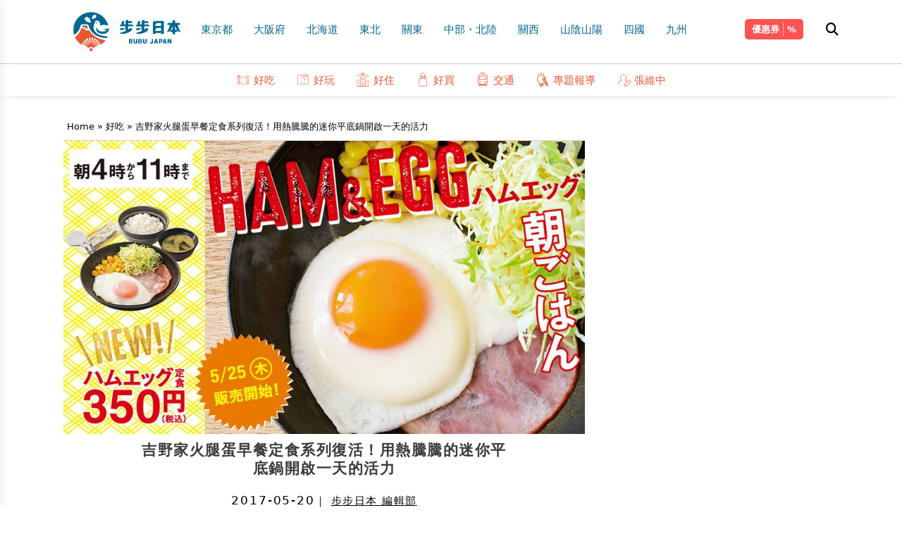

--- FILE ---
content_type: text/html; charset=UTF-8
request_url: https://www.bubu-jp.com/archives/7196
body_size: 21214
content:
<!doctype html>
<html>
<head>
<script>(function(w,d,s,l,i){w[l]=w[l]||[];w[l].push({'gtm.start':
new Date().getTime(),event:'gtm.js'});var f=d.getElementsByTagName(s)[0],
j=d.createElement(s),dl=l!='dataLayer'?'&l='+l:'';j.async=true;j.src=
'https://www.googletagmanager.com/gtm.js?id='+i+dl;f.parentNode.insertBefore(j,f);
})(window,document,'script','dataLayer','GTM-KL5CCWZ');</script>
<meta charset="UTF-8">
<title>吉野家火腿蛋早餐定食系列復活！用熱騰騰的迷你平底鍋開啟一天的活力-步步日本</title>

<meta name="viewport" content="width=device-width, initial-scale=1.0">
<link rel="shortcut icon" href="https://www.bubu-jp.com/wp-content/themes/bubujp/images/icon-114.png" />
<link rel="icon" type="image/png" href="https://www.bubu-jp.com/wp-content/themes/bubujp/images/icon-16.png">

<link rel="preconnect" href="https://fonts.googleapis.com">
<link rel="preconnect" href="https://fonts.gstatic.com" crossorigin>
<link href="https://fonts.googleapis.com/css2?family=Noto+Sans+TC:wght@100;300;700&display=swap" rel="stylesheet">
<link rel="stylesheet" href="https://www.bubu-jp.com/wp-content/themes/bubujp/theme.css?v_1">
<link rel="stylesheet" href="https://www.bubu-jp.com/wp-content/themes/bubujp/lib/fa/css/all.css">

		<!-- All in One SEO 4.9.3 - aioseo.com -->
	<meta name="description" content="吉野家「火腿蛋定食」5月25日起全日本店舖熱騰騰上菜 到日本自助旅遊的時候，大家都會選擇怎樣的早餐？便利商店還是麵包店？5月25日起有新的選擇！牛丼連鎖店「吉野家」因應眾多顧客要求，決定讓早餐菜單「火腿蛋定食」復活上市！" />
	<meta name="robots" content="max-image-preview:large" />
	<meta name="author" content="步步日本 編輯部"/>
	<meta name="google-site-verification" content="R96LOPQTtY1c42tHKnVrLzsmkOQk4LMDbVwWvMf_Yf8" />
	<link rel="canonical" href="https://www.bubu-jp.com/archives/7196" />
	<meta name="generator" content="All in One SEO (AIOSEO) 4.9.3" />
		<meta property="og:locale" content="ja_JP" />
		<meta property="og:site_name" content="步步日本" />
		<meta property="og:type" content="article" />
		<meta property="og:title" content="吉野家火腿蛋早餐定食系列復活！用熱騰騰的迷你平底鍋開啟一天的活力 | 步步日本" />
		<meta property="og:description" content="吉野家「火腿蛋定食」5月25日起全日本店舖熱騰騰上菜 到日本自助旅遊的時候，大家都會選擇怎樣的早餐？便利商店還是麵包店？5月25日起有新的選擇！牛丼連鎖店「吉野家」因應眾多顧客要求，決定讓早餐菜單「火腿蛋定食」復活上市！" />
		<meta property="og:url" content="https://www.bubu-jp.com/archives/7196" />
		<meta property="og:image" content="https://www.bubu-jp.com/wp-content/uploads/2017/05/HAMEGG01.jpg" />
		<meta property="og:image:secure_url" content="https://www.bubu-jp.com/wp-content/uploads/2017/05/HAMEGG01.jpg" />
		<meta property="og:image:width" content="900" />
		<meta property="og:image:height" content="506" />
		<meta property="article:published_time" content="2017-05-20T01:50:40+00:00" />
		<meta property="article:modified_time" content="2017-05-20T01:51:07+00:00" />
		<meta name="twitter:card" content="summary" />
		<meta name="twitter:title" content="吉野家火腿蛋早餐定食系列復活！用熱騰騰的迷你平底鍋開啟一天的活力 | 步步日本" />
		<meta name="twitter:description" content="吉野家「火腿蛋定食」5月25日起全日本店舖熱騰騰上菜 到日本自助旅遊的時候，大家都會選擇怎樣的早餐？便利商店還是麵包店？5月25日起有新的選擇！牛丼連鎖店「吉野家」因應眾多顧客要求，決定讓早餐菜單「火腿蛋定食」復活上市！" />
		<meta name="twitter:image" content="https://www.bubu-jp.com/wp-content/uploads/2017/05/HAMEGG01.jpg" />
		<script type="application/ld+json" class="aioseo-schema">
			{"@context":"https:\/\/schema.org","@graph":[{"@type":"Article","@id":"https:\/\/www.bubu-jp.com\/archives\/7196#article","name":"\u5409\u91ce\u5bb6\u706b\u817f\u86cb\u65e9\u9910\u5b9a\u98df\u7cfb\u5217\u5fa9\u6d3b\uff01\u7528\u71b1\u9a30\u9a30\u7684\u8ff7\u4f60\u5e73\u5e95\u934b\u958b\u555f\u4e00\u5929\u7684\u6d3b\u529b | \u6b65\u6b65\u65e5\u672c","headline":"\u5409\u91ce\u5bb6\u706b\u817f\u86cb\u65e9\u9910\u5b9a\u98df\u7cfb\u5217\u5fa9\u6d3b\uff01\u7528\u71b1\u9a30\u9a30\u7684\u8ff7\u4f60\u5e73\u5e95\u934b\u958b\u555f\u4e00\u5929\u7684\u6d3b\u529b","author":{"@id":"https:\/\/www.bubu-jp.com\/archives\/author\/bubu#author"},"publisher":{"@id":"https:\/\/www.bubu-jp.com\/#organization"},"image":{"@type":"ImageObject","url":"https:\/\/www.bubu-jp.com\/wp-content\/uploads\/2017\/05\/HAMEGG01.jpg","width":900,"height":506},"datePublished":"2017-05-20T10:50:40+09:00","dateModified":"2017-05-20T10:51:07+09:00","inLanguage":"ja","mainEntityOfPage":{"@id":"https:\/\/www.bubu-jp.com\/archives\/7196#webpage"},"isPartOf":{"@id":"https:\/\/www.bubu-jp.com\/archives\/7196#webpage"},"articleSection":"\u597d\u5403, \u5409\u91ce\u5bb6, \u5b9a\u98df, \u65e9\u9910"},{"@type":"BreadcrumbList","@id":"https:\/\/www.bubu-jp.com\/archives\/7196#breadcrumblist","itemListElement":[{"@type":"ListItem","@id":"https:\/\/www.bubu-jp.com#listItem","position":1,"name":"Home","item":"https:\/\/www.bubu-jp.com","nextItem":{"@type":"ListItem","@id":"https:\/\/www.bubu-jp.com\/archives\/category\/gourmet#listItem","name":"\u597d\u5403"}},{"@type":"ListItem","@id":"https:\/\/www.bubu-jp.com\/archives\/category\/gourmet#listItem","position":2,"name":"\u597d\u5403","item":"https:\/\/www.bubu-jp.com\/archives\/category\/gourmet","nextItem":{"@type":"ListItem","@id":"https:\/\/www.bubu-jp.com\/archives\/7196#listItem","name":"\u5409\u91ce\u5bb6\u706b\u817f\u86cb\u65e9\u9910\u5b9a\u98df\u7cfb\u5217\u5fa9\u6d3b\uff01\u7528\u71b1\u9a30\u9a30\u7684\u8ff7\u4f60\u5e73\u5e95\u934b\u958b\u555f\u4e00\u5929\u7684\u6d3b\u529b"},"previousItem":{"@type":"ListItem","@id":"https:\/\/www.bubu-jp.com#listItem","name":"Home"}},{"@type":"ListItem","@id":"https:\/\/www.bubu-jp.com\/archives\/7196#listItem","position":3,"name":"\u5409\u91ce\u5bb6\u706b\u817f\u86cb\u65e9\u9910\u5b9a\u98df\u7cfb\u5217\u5fa9\u6d3b\uff01\u7528\u71b1\u9a30\u9a30\u7684\u8ff7\u4f60\u5e73\u5e95\u934b\u958b\u555f\u4e00\u5929\u7684\u6d3b\u529b","previousItem":{"@type":"ListItem","@id":"https:\/\/www.bubu-jp.com\/archives\/category\/gourmet#listItem","name":"\u597d\u5403"}}]},{"@type":"Organization","@id":"https:\/\/www.bubu-jp.com\/#organization","name":"\u6b65\u6b65\u65e5\u672c","description":"\u65e5\u672c\u65c5\u904a\u60c5\u5831\u4e00\u7db2\u6253\u76e1","url":"https:\/\/www.bubu-jp.com\/"},{"@type":"Person","@id":"https:\/\/www.bubu-jp.com\/archives\/author\/bubu#author","url":"https:\/\/www.bubu-jp.com\/archives\/author\/bubu","name":"\u6b65\u6b65\u65e5\u672c \u7de8\u8f2f\u90e8","image":{"@type":"ImageObject","@id":"https:\/\/www.bubu-jp.com\/archives\/7196#authorImage","url":"https:\/\/www.bubu-jp.com\/wp-content\/uploads\/2025\/03\/logo02-150x150.jpg","width":96,"height":96,"caption":"\u6b65\u6b65\u65e5\u672c \u7de8\u8f2f\u90e8"}},{"@type":"WebPage","@id":"https:\/\/www.bubu-jp.com\/archives\/7196#webpage","url":"https:\/\/www.bubu-jp.com\/archives\/7196","name":"\u5409\u91ce\u5bb6\u706b\u817f\u86cb\u65e9\u9910\u5b9a\u98df\u7cfb\u5217\u5fa9\u6d3b\uff01\u7528\u71b1\u9a30\u9a30\u7684\u8ff7\u4f60\u5e73\u5e95\u934b\u958b\u555f\u4e00\u5929\u7684\u6d3b\u529b | \u6b65\u6b65\u65e5\u672c","description":"\u5409\u91ce\u5bb6\u300c\u706b\u817f\u86cb\u5b9a\u98df\u300d5\u670825\u65e5\u8d77\u5168\u65e5\u672c\u5e97\u8216\u71b1\u9a30\u9a30\u4e0a\u83dc \u5230\u65e5\u672c\u81ea\u52a9\u65c5\u904a\u7684\u6642\u5019\uff0c\u5927\u5bb6\u90fd\u6703\u9078\u64c7\u600e\u6a23\u7684\u65e9\u9910\uff1f\u4fbf\u5229\u5546\u5e97\u9084\u662f\u9eb5\u5305\u5e97\uff1f5\u670825\u65e5\u8d77\u6709\u65b0\u7684\u9078\u64c7\uff01\u725b\u4e3c\u9023\u9396\u5e97\u300c\u5409\u91ce\u5bb6\u300d\u56e0\u61c9\u773e\u591a\u9867\u5ba2\u8981\u6c42\uff0c\u6c7a\u5b9a\u8b93\u65e9\u9910\u83dc\u55ae\u300c\u706b\u817f\u86cb\u5b9a\u98df\u300d\u5fa9\u6d3b\u4e0a\u5e02\uff01","inLanguage":"ja","isPartOf":{"@id":"https:\/\/www.bubu-jp.com\/#website"},"breadcrumb":{"@id":"https:\/\/www.bubu-jp.com\/archives\/7196#breadcrumblist"},"author":{"@id":"https:\/\/www.bubu-jp.com\/archives\/author\/bubu#author"},"creator":{"@id":"https:\/\/www.bubu-jp.com\/archives\/author\/bubu#author"},"image":{"@type":"ImageObject","url":"https:\/\/www.bubu-jp.com\/wp-content\/uploads\/2017\/05\/HAMEGG01.jpg","@id":"https:\/\/www.bubu-jp.com\/archives\/7196\/#mainImage","width":900,"height":506},"primaryImageOfPage":{"@id":"https:\/\/www.bubu-jp.com\/archives\/7196#mainImage"},"datePublished":"2017-05-20T10:50:40+09:00","dateModified":"2017-05-20T10:51:07+09:00"},{"@type":"WebSite","@id":"https:\/\/www.bubu-jp.com\/#website","url":"https:\/\/www.bubu-jp.com\/","name":"\u6b65\u6b65\u65e5\u672c","description":"\u65e5\u672c\u65c5\u904a\u60c5\u5831\u4e00\u7db2\u6253\u76e1","inLanguage":"ja","publisher":{"@id":"https:\/\/www.bubu-jp.com\/#organization"}}]}
		</script>
		<!-- All in One SEO -->

<script type="text/javascript" id="wpp-js" src="https://www.bubu-jp.com/wp-content/plugins/wordpress-popular-posts/assets/js/wpp.min.js?ver=7.3.6" data-sampling="0" data-sampling-rate="100" data-api-url="https://www.bubu-jp.com/wp-json/wordpress-popular-posts" data-post-id="7196" data-token="bbbbcda6e0" data-lang="0" data-debug="0"></script>
<link rel="alternate" title="oEmbed (JSON)" type="application/json+oembed" href="https://www.bubu-jp.com/wp-json/oembed/1.0/embed?url=https%3A%2F%2Fwww.bubu-jp.com%2Farchives%2F7196" />
<link rel="alternate" title="oEmbed (XML)" type="text/xml+oembed" href="https://www.bubu-jp.com/wp-json/oembed/1.0/embed?url=https%3A%2F%2Fwww.bubu-jp.com%2Farchives%2F7196&#038;format=xml" />
<style id='wp-img-auto-sizes-contain-inline-css' type='text/css'>
img:is([sizes=auto i],[sizes^="auto," i]){contain-intrinsic-size:3000px 1500px}
/*# sourceURL=wp-img-auto-sizes-contain-inline-css */
</style>
<style id='wp-emoji-styles-inline-css' type='text/css'>

	img.wp-smiley, img.emoji {
		display: inline !important;
		border: none !important;
		box-shadow: none !important;
		height: 1em !important;
		width: 1em !important;
		margin: 0 0.07em !important;
		vertical-align: -0.1em !important;
		background: none !important;
		padding: 0 !important;
	}
/*# sourceURL=wp-emoji-styles-inline-css */
</style>
<style id='wp-block-library-inline-css' type='text/css'>
:root{--wp-block-synced-color:#7a00df;--wp-block-synced-color--rgb:122,0,223;--wp-bound-block-color:var(--wp-block-synced-color);--wp-editor-canvas-background:#ddd;--wp-admin-theme-color:#007cba;--wp-admin-theme-color--rgb:0,124,186;--wp-admin-theme-color-darker-10:#006ba1;--wp-admin-theme-color-darker-10--rgb:0,107,160.5;--wp-admin-theme-color-darker-20:#005a87;--wp-admin-theme-color-darker-20--rgb:0,90,135;--wp-admin-border-width-focus:2px}@media (min-resolution:192dpi){:root{--wp-admin-border-width-focus:1.5px}}.wp-element-button{cursor:pointer}:root .has-very-light-gray-background-color{background-color:#eee}:root .has-very-dark-gray-background-color{background-color:#313131}:root .has-very-light-gray-color{color:#eee}:root .has-very-dark-gray-color{color:#313131}:root .has-vivid-green-cyan-to-vivid-cyan-blue-gradient-background{background:linear-gradient(135deg,#00d084,#0693e3)}:root .has-purple-crush-gradient-background{background:linear-gradient(135deg,#34e2e4,#4721fb 50%,#ab1dfe)}:root .has-hazy-dawn-gradient-background{background:linear-gradient(135deg,#faaca8,#dad0ec)}:root .has-subdued-olive-gradient-background{background:linear-gradient(135deg,#fafae1,#67a671)}:root .has-atomic-cream-gradient-background{background:linear-gradient(135deg,#fdd79a,#004a59)}:root .has-nightshade-gradient-background{background:linear-gradient(135deg,#330968,#31cdcf)}:root .has-midnight-gradient-background{background:linear-gradient(135deg,#020381,#2874fc)}:root{--wp--preset--font-size--normal:16px;--wp--preset--font-size--huge:42px}.has-regular-font-size{font-size:1em}.has-larger-font-size{font-size:2.625em}.has-normal-font-size{font-size:var(--wp--preset--font-size--normal)}.has-huge-font-size{font-size:var(--wp--preset--font-size--huge)}.has-text-align-center{text-align:center}.has-text-align-left{text-align:left}.has-text-align-right{text-align:right}.has-fit-text{white-space:nowrap!important}#end-resizable-editor-section{display:none}.aligncenter{clear:both}.items-justified-left{justify-content:flex-start}.items-justified-center{justify-content:center}.items-justified-right{justify-content:flex-end}.items-justified-space-between{justify-content:space-between}.screen-reader-text{border:0;clip-path:inset(50%);height:1px;margin:-1px;overflow:hidden;padding:0;position:absolute;width:1px;word-wrap:normal!important}.screen-reader-text:focus{background-color:#ddd;clip-path:none;color:#444;display:block;font-size:1em;height:auto;left:5px;line-height:normal;padding:15px 23px 14px;text-decoration:none;top:5px;width:auto;z-index:100000}html :where(.has-border-color){border-style:solid}html :where([style*=border-top-color]){border-top-style:solid}html :where([style*=border-right-color]){border-right-style:solid}html :where([style*=border-bottom-color]){border-bottom-style:solid}html :where([style*=border-left-color]){border-left-style:solid}html :where([style*=border-width]){border-style:solid}html :where([style*=border-top-width]){border-top-style:solid}html :where([style*=border-right-width]){border-right-style:solid}html :where([style*=border-bottom-width]){border-bottom-style:solid}html :where([style*=border-left-width]){border-left-style:solid}html :where(img[class*=wp-image-]){height:auto;max-width:100%}:where(figure){margin:0 0 1em}html :where(.is-position-sticky){--wp-admin--admin-bar--position-offset:var(--wp-admin--admin-bar--height,0px)}@media screen and (max-width:600px){html :where(.is-position-sticky){--wp-admin--admin-bar--position-offset:0px}}

/*# sourceURL=wp-block-library-inline-css */
</style><style id='wp-block-tag-cloud-inline-css' type='text/css'>
.wp-block-tag-cloud{box-sizing:border-box}.wp-block-tag-cloud.aligncenter{justify-content:center;text-align:center}.wp-block-tag-cloud a{display:inline-block;margin-right:5px}.wp-block-tag-cloud span{display:inline-block;margin-left:5px;text-decoration:none}:root :where(.wp-block-tag-cloud.is-style-outline){display:flex;flex-wrap:wrap;gap:1ch}:root :where(.wp-block-tag-cloud.is-style-outline a){border:1px solid;font-size:unset!important;margin-right:0;padding:1ch 2ch;text-decoration:none!important}
/*# sourceURL=https://www.bubu-jp.com/wp-includes/blocks/tag-cloud/style.min.css */
</style>
<style id='global-styles-inline-css' type='text/css'>
:root{--wp--preset--aspect-ratio--square: 1;--wp--preset--aspect-ratio--4-3: 4/3;--wp--preset--aspect-ratio--3-4: 3/4;--wp--preset--aspect-ratio--3-2: 3/2;--wp--preset--aspect-ratio--2-3: 2/3;--wp--preset--aspect-ratio--16-9: 16/9;--wp--preset--aspect-ratio--9-16: 9/16;--wp--preset--color--black: #000000;--wp--preset--color--cyan-bluish-gray: #abb8c3;--wp--preset--color--white: #ffffff;--wp--preset--color--pale-pink: #f78da7;--wp--preset--color--vivid-red: #cf2e2e;--wp--preset--color--luminous-vivid-orange: #ff6900;--wp--preset--color--luminous-vivid-amber: #fcb900;--wp--preset--color--light-green-cyan: #7bdcb5;--wp--preset--color--vivid-green-cyan: #00d084;--wp--preset--color--pale-cyan-blue: #8ed1fc;--wp--preset--color--vivid-cyan-blue: #0693e3;--wp--preset--color--vivid-purple: #9b51e0;--wp--preset--gradient--vivid-cyan-blue-to-vivid-purple: linear-gradient(135deg,rgb(6,147,227) 0%,rgb(155,81,224) 100%);--wp--preset--gradient--light-green-cyan-to-vivid-green-cyan: linear-gradient(135deg,rgb(122,220,180) 0%,rgb(0,208,130) 100%);--wp--preset--gradient--luminous-vivid-amber-to-luminous-vivid-orange: linear-gradient(135deg,rgb(252,185,0) 0%,rgb(255,105,0) 100%);--wp--preset--gradient--luminous-vivid-orange-to-vivid-red: linear-gradient(135deg,rgb(255,105,0) 0%,rgb(207,46,46) 100%);--wp--preset--gradient--very-light-gray-to-cyan-bluish-gray: linear-gradient(135deg,rgb(238,238,238) 0%,rgb(169,184,195) 100%);--wp--preset--gradient--cool-to-warm-spectrum: linear-gradient(135deg,rgb(74,234,220) 0%,rgb(151,120,209) 20%,rgb(207,42,186) 40%,rgb(238,44,130) 60%,rgb(251,105,98) 80%,rgb(254,248,76) 100%);--wp--preset--gradient--blush-light-purple: linear-gradient(135deg,rgb(255,206,236) 0%,rgb(152,150,240) 100%);--wp--preset--gradient--blush-bordeaux: linear-gradient(135deg,rgb(254,205,165) 0%,rgb(254,45,45) 50%,rgb(107,0,62) 100%);--wp--preset--gradient--luminous-dusk: linear-gradient(135deg,rgb(255,203,112) 0%,rgb(199,81,192) 50%,rgb(65,88,208) 100%);--wp--preset--gradient--pale-ocean: linear-gradient(135deg,rgb(255,245,203) 0%,rgb(182,227,212) 50%,rgb(51,167,181) 100%);--wp--preset--gradient--electric-grass: linear-gradient(135deg,rgb(202,248,128) 0%,rgb(113,206,126) 100%);--wp--preset--gradient--midnight: linear-gradient(135deg,rgb(2,3,129) 0%,rgb(40,116,252) 100%);--wp--preset--font-size--small: 13px;--wp--preset--font-size--medium: 20px;--wp--preset--font-size--large: 36px;--wp--preset--font-size--x-large: 42px;--wp--preset--spacing--20: 0.44rem;--wp--preset--spacing--30: 0.67rem;--wp--preset--spacing--40: 1rem;--wp--preset--spacing--50: 1.5rem;--wp--preset--spacing--60: 2.25rem;--wp--preset--spacing--70: 3.38rem;--wp--preset--spacing--80: 5.06rem;--wp--preset--shadow--natural: 6px 6px 9px rgba(0, 0, 0, 0.2);--wp--preset--shadow--deep: 12px 12px 50px rgba(0, 0, 0, 0.4);--wp--preset--shadow--sharp: 6px 6px 0px rgba(0, 0, 0, 0.2);--wp--preset--shadow--outlined: 6px 6px 0px -3px rgb(255, 255, 255), 6px 6px rgb(0, 0, 0);--wp--preset--shadow--crisp: 6px 6px 0px rgb(0, 0, 0);}:where(.is-layout-flex){gap: 0.5em;}:where(.is-layout-grid){gap: 0.5em;}body .is-layout-flex{display: flex;}.is-layout-flex{flex-wrap: wrap;align-items: center;}.is-layout-flex > :is(*, div){margin: 0;}body .is-layout-grid{display: grid;}.is-layout-grid > :is(*, div){margin: 0;}:where(.wp-block-columns.is-layout-flex){gap: 2em;}:where(.wp-block-columns.is-layout-grid){gap: 2em;}:where(.wp-block-post-template.is-layout-flex){gap: 1.25em;}:where(.wp-block-post-template.is-layout-grid){gap: 1.25em;}.has-black-color{color: var(--wp--preset--color--black) !important;}.has-cyan-bluish-gray-color{color: var(--wp--preset--color--cyan-bluish-gray) !important;}.has-white-color{color: var(--wp--preset--color--white) !important;}.has-pale-pink-color{color: var(--wp--preset--color--pale-pink) !important;}.has-vivid-red-color{color: var(--wp--preset--color--vivid-red) !important;}.has-luminous-vivid-orange-color{color: var(--wp--preset--color--luminous-vivid-orange) !important;}.has-luminous-vivid-amber-color{color: var(--wp--preset--color--luminous-vivid-amber) !important;}.has-light-green-cyan-color{color: var(--wp--preset--color--light-green-cyan) !important;}.has-vivid-green-cyan-color{color: var(--wp--preset--color--vivid-green-cyan) !important;}.has-pale-cyan-blue-color{color: var(--wp--preset--color--pale-cyan-blue) !important;}.has-vivid-cyan-blue-color{color: var(--wp--preset--color--vivid-cyan-blue) !important;}.has-vivid-purple-color{color: var(--wp--preset--color--vivid-purple) !important;}.has-black-background-color{background-color: var(--wp--preset--color--black) !important;}.has-cyan-bluish-gray-background-color{background-color: var(--wp--preset--color--cyan-bluish-gray) !important;}.has-white-background-color{background-color: var(--wp--preset--color--white) !important;}.has-pale-pink-background-color{background-color: var(--wp--preset--color--pale-pink) !important;}.has-vivid-red-background-color{background-color: var(--wp--preset--color--vivid-red) !important;}.has-luminous-vivid-orange-background-color{background-color: var(--wp--preset--color--luminous-vivid-orange) !important;}.has-luminous-vivid-amber-background-color{background-color: var(--wp--preset--color--luminous-vivid-amber) !important;}.has-light-green-cyan-background-color{background-color: var(--wp--preset--color--light-green-cyan) !important;}.has-vivid-green-cyan-background-color{background-color: var(--wp--preset--color--vivid-green-cyan) !important;}.has-pale-cyan-blue-background-color{background-color: var(--wp--preset--color--pale-cyan-blue) !important;}.has-vivid-cyan-blue-background-color{background-color: var(--wp--preset--color--vivid-cyan-blue) !important;}.has-vivid-purple-background-color{background-color: var(--wp--preset--color--vivid-purple) !important;}.has-black-border-color{border-color: var(--wp--preset--color--black) !important;}.has-cyan-bluish-gray-border-color{border-color: var(--wp--preset--color--cyan-bluish-gray) !important;}.has-white-border-color{border-color: var(--wp--preset--color--white) !important;}.has-pale-pink-border-color{border-color: var(--wp--preset--color--pale-pink) !important;}.has-vivid-red-border-color{border-color: var(--wp--preset--color--vivid-red) !important;}.has-luminous-vivid-orange-border-color{border-color: var(--wp--preset--color--luminous-vivid-orange) !important;}.has-luminous-vivid-amber-border-color{border-color: var(--wp--preset--color--luminous-vivid-amber) !important;}.has-light-green-cyan-border-color{border-color: var(--wp--preset--color--light-green-cyan) !important;}.has-vivid-green-cyan-border-color{border-color: var(--wp--preset--color--vivid-green-cyan) !important;}.has-pale-cyan-blue-border-color{border-color: var(--wp--preset--color--pale-cyan-blue) !important;}.has-vivid-cyan-blue-border-color{border-color: var(--wp--preset--color--vivid-cyan-blue) !important;}.has-vivid-purple-border-color{border-color: var(--wp--preset--color--vivid-purple) !important;}.has-vivid-cyan-blue-to-vivid-purple-gradient-background{background: var(--wp--preset--gradient--vivid-cyan-blue-to-vivid-purple) !important;}.has-light-green-cyan-to-vivid-green-cyan-gradient-background{background: var(--wp--preset--gradient--light-green-cyan-to-vivid-green-cyan) !important;}.has-luminous-vivid-amber-to-luminous-vivid-orange-gradient-background{background: var(--wp--preset--gradient--luminous-vivid-amber-to-luminous-vivid-orange) !important;}.has-luminous-vivid-orange-to-vivid-red-gradient-background{background: var(--wp--preset--gradient--luminous-vivid-orange-to-vivid-red) !important;}.has-very-light-gray-to-cyan-bluish-gray-gradient-background{background: var(--wp--preset--gradient--very-light-gray-to-cyan-bluish-gray) !important;}.has-cool-to-warm-spectrum-gradient-background{background: var(--wp--preset--gradient--cool-to-warm-spectrum) !important;}.has-blush-light-purple-gradient-background{background: var(--wp--preset--gradient--blush-light-purple) !important;}.has-blush-bordeaux-gradient-background{background: var(--wp--preset--gradient--blush-bordeaux) !important;}.has-luminous-dusk-gradient-background{background: var(--wp--preset--gradient--luminous-dusk) !important;}.has-pale-ocean-gradient-background{background: var(--wp--preset--gradient--pale-ocean) !important;}.has-electric-grass-gradient-background{background: var(--wp--preset--gradient--electric-grass) !important;}.has-midnight-gradient-background{background: var(--wp--preset--gradient--midnight) !important;}.has-small-font-size{font-size: var(--wp--preset--font-size--small) !important;}.has-medium-font-size{font-size: var(--wp--preset--font-size--medium) !important;}.has-large-font-size{font-size: var(--wp--preset--font-size--large) !important;}.has-x-large-font-size{font-size: var(--wp--preset--font-size--x-large) !important;}
/*# sourceURL=global-styles-inline-css */
</style>

<style id='classic-theme-styles-inline-css' type='text/css'>
/*! This file is auto-generated */
.wp-block-button__link{color:#fff;background-color:#32373c;border-radius:9999px;box-shadow:none;text-decoration:none;padding:calc(.667em + 2px) calc(1.333em + 2px);font-size:1.125em}.wp-block-file__button{background:#32373c;color:#fff;text-decoration:none}
/*# sourceURL=/wp-includes/css/classic-themes.min.css */
</style>
<link rel='stylesheet' id='wordpress-popular-posts-css-css' href='https://www.bubu-jp.com/wp-content/plugins/wordpress-popular-posts/assets/css/wpp.css?ver=7.3.6' type='text/css' media='all' />
<script type="text/javascript" src="https://www.bubu-jp.com/wp-content/plugins/svg-support/vendor/DOMPurify/DOMPurify.min.js?ver=2.5.8" id="bodhi-dompurify-library-js"></script>
<script type="text/javascript" src="https://www.bubu-jp.com/wp-includes/js/jquery/jquery.min.js?ver=3.7.1" id="jquery-core-js"></script>
<script type="text/javascript" src="https://www.bubu-jp.com/wp-includes/js/jquery/jquery-migrate.min.js?ver=3.4.1" id="jquery-migrate-js"></script>
<script type="text/javascript" id="bodhi_svg_inline-js-extra">
/* <![CDATA[ */
var svgSettings = {"skipNested":""};
//# sourceURL=bodhi_svg_inline-js-extra
/* ]]> */
</script>
<script type="text/javascript" src="https://www.bubu-jp.com/wp-content/plugins/svg-support/js/min/svgs-inline-min.js" id="bodhi_svg_inline-js"></script>
<script type="text/javascript" id="bodhi_svg_inline-js-after">
/* <![CDATA[ */
cssTarget={"Bodhi":"img.style-svg","ForceInlineSVG":"style-svg"};ForceInlineSVGActive="true";frontSanitizationEnabled="on";
//# sourceURL=bodhi_svg_inline-js-after
/* ]]> */
</script>
<link rel="https://api.w.org/" href="https://www.bubu-jp.com/wp-json/" /><link rel="alternate" title="JSON" type="application/json" href="https://www.bubu-jp.com/wp-json/wp/v2/posts/7196" /><link rel="EditURI" type="application/rsd+xml" title="RSD" href="https://www.bubu-jp.com/xmlrpc.php?rsd" />
<meta name="generator" content="WordPress 6.9" />
<link rel='shortlink' href='https://www.bubu-jp.com/?p=7196' />
            <style id="wpp-loading-animation-styles">@-webkit-keyframes bgslide{from{background-position-x:0}to{background-position-x:-200%}}@keyframes bgslide{from{background-position-x:0}to{background-position-x:-200%}}.wpp-widget-block-placeholder,.wpp-shortcode-placeholder{margin:0 auto;width:60px;height:3px;background:#dd3737;background:linear-gradient(90deg,#dd3737 0%,#571313 10%,#dd3737 100%);background-size:200% auto;border-radius:3px;-webkit-animation:bgslide 1s infinite linear;animation:bgslide 1s infinite linear}</style>
            </head>
<!-- Google Tag Manager (noscript) -->
<noscript><iframe src="https://www.googletagmanager.com/ns.html?id=GTM-KL5CCWZ"
height="0" width="0" style="display:none;visibility:hidden"></iframe></noscript>
<!-- End Google Tag Manager (noscript) --><body class="bubujp">
<div class="fixed top-0 z-50 bg-fff w-full">
<header class="sm:p-[15px_0] p-[10px_0] [border-bottom:solid_1px_#ccc]">
	<div class="mwt-container">
		<div class="mwt-row relative">
			<a href="#" class="nav-toggle block"><i></i></a>
			<a href="https://www.bubu-jp.com" class="brand inline-block xs:mx-auto"><img src="https://www.bubu-jp.com/wp-content/themes/bubujp/images/logo.svg" class="h-[60px] [@media(max-width:1154px)]:h-[45px]"></a>
			<nav class="topmenu">
				<ul id="menu-main-menu" class="area-menu"><li id="menu-item-37751" class="menu-item menu-item-type-taxonomy menu-item-object-category menu-item-37751"><a href="https://www.bubu-jp.com/archives/category/area/kanto/tokyo">東京都</a></li>
<li id="menu-item-37752" class="menu-item menu-item-type-taxonomy menu-item-object-category menu-item-37752"><a href="https://www.bubu-jp.com/archives/category/area/kansai/osaka">大阪府</a></li>
<li id="menu-item-37753" class="menu-item menu-item-type-taxonomy menu-item-object-category menu-item-37753"><a href="https://www.bubu-jp.com/archives/category/area/hokkaido">北海道</a></li>
<li id="menu-item-37754" class="menu-item menu-item-type-taxonomy menu-item-object-category menu-item-has-children menu-item-37754"><a href="https://www.bubu-jp.com/archives/category/area/tohoku">東北</a>
<ul class="sub-menu">
	<li id="menu-item-37755" class="menu-item menu-item-type-taxonomy menu-item-object-category menu-item-37755"><a href="https://www.bubu-jp.com/archives/category/area/tohoku/miyagi">宮城縣</a></li>
	<li id="menu-item-37756" class="menu-item menu-item-type-taxonomy menu-item-object-category menu-item-37756"><a href="https://www.bubu-jp.com/archives/category/area/tohoku/yamagata">山形縣</a></li>
	<li id="menu-item-37757" class="menu-item menu-item-type-taxonomy menu-item-object-category menu-item-37757"><a href="https://www.bubu-jp.com/archives/category/area/tohoku/iwate">岩手縣</a></li>
	<li id="menu-item-37758" class="menu-item menu-item-type-taxonomy menu-item-object-category menu-item-37758"><a href="https://www.bubu-jp.com/archives/category/area/tohoku/fukushima">福島縣</a></li>
	<li id="menu-item-37759" class="menu-item menu-item-type-taxonomy menu-item-object-category menu-item-37759"><a href="https://www.bubu-jp.com/archives/category/area/tohoku/akita">秋田縣</a></li>
	<li id="menu-item-37760" class="menu-item menu-item-type-taxonomy menu-item-object-category menu-item-37760"><a href="https://www.bubu-jp.com/archives/category/area/tohoku/aomori">青森縣</a></li>
</ul>
</li>
<li id="menu-item-37761" class="menu-item menu-item-type-taxonomy menu-item-object-category menu-item-has-children menu-item-37761"><a href="https://www.bubu-jp.com/archives/category/area/kanto">關東</a>
<ul class="sub-menu">
	<li id="menu-item-37762" class="menu-item menu-item-type-taxonomy menu-item-object-category menu-item-37762"><a href="https://www.bubu-jp.com/archives/category/area/kanto/chiba">千葉縣</a></li>
	<li id="menu-item-37763" class="menu-item menu-item-type-taxonomy menu-item-object-category menu-item-37763"><a href="https://www.bubu-jp.com/archives/category/area/kanto/saitama">埼玉縣</a></li>
	<li id="menu-item-37764" class="menu-item menu-item-type-taxonomy menu-item-object-category menu-item-37764"><a href="https://www.bubu-jp.com/archives/category/area/kanto/tokyo">東京都</a></li>
	<li id="menu-item-37765" class="menu-item menu-item-type-taxonomy menu-item-object-category menu-item-37765"><a href="https://www.bubu-jp.com/archives/category/area/kanto/tochigi">栃木縣</a></li>
	<li id="menu-item-37766" class="menu-item menu-item-type-taxonomy menu-item-object-category menu-item-37766"><a href="https://www.bubu-jp.com/archives/category/area/kanto/kanagawa">神奈川縣</a></li>
	<li id="menu-item-37767" class="menu-item menu-item-type-taxonomy menu-item-object-category menu-item-37767"><a href="https://www.bubu-jp.com/archives/category/area/kanto/gunma">群馬縣</a></li>
	<li id="menu-item-37768" class="menu-item menu-item-type-taxonomy menu-item-object-category menu-item-37768"><a href="https://www.bubu-jp.com/archives/category/area/kanto/ibaraki">茨城縣</a></li>
</ul>
</li>
<li id="menu-item-37769" class="menu-item menu-item-type-taxonomy menu-item-object-category menu-item-has-children menu-item-37769"><a href="https://www.bubu-jp.com/archives/category/area/chubu">中部・北陸</a>
<ul class="sub-menu">
	<li id="menu-item-37770" class="menu-item menu-item-type-taxonomy menu-item-object-category menu-item-37770"><a href="https://www.bubu-jp.com/archives/category/area/chubu/toyama">富山縣</a></li>
	<li id="menu-item-37771" class="menu-item menu-item-type-taxonomy menu-item-object-category menu-item-37771"><a href="https://www.bubu-jp.com/archives/category/area/chubu/yamanashi">山梨縣</a></li>
	<li id="menu-item-37772" class="menu-item menu-item-type-taxonomy menu-item-object-category menu-item-37772"><a href="https://www.bubu-jp.com/archives/category/area/chubu/gifu">岐阜縣</a></li>
	<li id="menu-item-37773" class="menu-item menu-item-type-taxonomy menu-item-object-category menu-item-37773"><a href="https://www.bubu-jp.com/archives/category/area/chubu/aichi">愛知縣</a></li>
	<li id="menu-item-37774" class="menu-item menu-item-type-taxonomy menu-item-object-category menu-item-37774"><a href="https://www.bubu-jp.com/archives/category/area/chubu/niigata">新潟縣</a></li>
	<li id="menu-item-37775" class="menu-item menu-item-type-taxonomy menu-item-object-category menu-item-37775"><a href="https://www.bubu-jp.com/archives/category/area/chubu/ishikawa">石川縣</a></li>
	<li id="menu-item-37776" class="menu-item menu-item-type-taxonomy menu-item-object-category menu-item-37776"><a href="https://www.bubu-jp.com/archives/category/area/chubu/fukui">福井縣</a></li>
	<li id="menu-item-37777" class="menu-item menu-item-type-taxonomy menu-item-object-category menu-item-37777"><a href="https://www.bubu-jp.com/archives/category/area/chubu/nagano">長野縣</a></li>
	<li id="menu-item-37778" class="menu-item menu-item-type-taxonomy menu-item-object-category menu-item-37778"><a href="https://www.bubu-jp.com/archives/category/area/chubu/shizuoka">靜岡縣</a></li>
</ul>
</li>
<li id="menu-item-37779" class="menu-item menu-item-type-taxonomy menu-item-object-category menu-item-has-children menu-item-37779"><a href="https://www.bubu-jp.com/archives/category/area/kansai">關西</a>
<ul class="sub-menu">
	<li id="menu-item-37780" class="menu-item menu-item-type-taxonomy menu-item-object-category menu-item-37780"><a href="https://www.bubu-jp.com/archives/category/area/kansai/mie">三重縣</a></li>
	<li id="menu-item-37781" class="menu-item menu-item-type-taxonomy menu-item-object-category menu-item-37781"><a href="https://www.bubu-jp.com/archives/category/area/kansai/kyoto">京都府</a></li>
	<li id="menu-item-37782" class="menu-item menu-item-type-taxonomy menu-item-object-category menu-item-37782"><a href="https://www.bubu-jp.com/archives/category/area/kansai/hyogo">兵庫縣</a></li>
	<li id="menu-item-37783" class="menu-item menu-item-type-taxonomy menu-item-object-category menu-item-37783"><a href="https://www.bubu-jp.com/archives/category/area/kansai/wakayama">和歌山縣</a></li>
	<li id="menu-item-37784" class="menu-item menu-item-type-taxonomy menu-item-object-category menu-item-37784"><a href="https://www.bubu-jp.com/archives/category/area/kansai/osaka">大阪府</a></li>
	<li id="menu-item-37785" class="menu-item menu-item-type-taxonomy menu-item-object-category menu-item-37785"><a href="https://www.bubu-jp.com/archives/category/area/kansai/nara">奈良縣</a></li>
	<li id="menu-item-37786" class="menu-item menu-item-type-taxonomy menu-item-object-category menu-item-37786"><a href="https://www.bubu-jp.com/archives/category/area/kansai/shiga">滋賀縣</a></li>
</ul>
</li>
<li id="menu-item-37787" class="menu-item menu-item-type-taxonomy menu-item-object-category menu-item-has-children menu-item-37787"><a href="https://www.bubu-jp.com/archives/category/area/chugoku">山陰山陽</a>
<ul class="sub-menu">
	<li id="menu-item-37788" class="menu-item menu-item-type-taxonomy menu-item-object-category menu-item-37788"><a href="https://www.bubu-jp.com/archives/category/area/chugoku/yamaguchi">山口縣</a></li>
	<li id="menu-item-37789" class="menu-item menu-item-type-taxonomy menu-item-object-category menu-item-37789"><a href="https://www.bubu-jp.com/archives/category/area/chugoku/okayama">岡山縣</a></li>
	<li id="menu-item-37790" class="menu-item menu-item-type-taxonomy menu-item-object-category menu-item-37790"><a href="https://www.bubu-jp.com/archives/category/area/chugoku/shimane">島根縣</a></li>
	<li id="menu-item-37791" class="menu-item menu-item-type-taxonomy menu-item-object-category menu-item-37791"><a href="https://www.bubu-jp.com/archives/category/area/chugoku/hiroshima">廣島縣</a></li>
	<li id="menu-item-37792" class="menu-item menu-item-type-taxonomy menu-item-object-category menu-item-37792"><a href="https://www.bubu-jp.com/archives/category/area/chugoku/tottori">鳥取縣</a></li>
</ul>
</li>
<li id="menu-item-37793" class="menu-item menu-item-type-taxonomy menu-item-object-category menu-item-has-children menu-item-37793"><a href="https://www.bubu-jp.com/archives/category/area/shikoku">四國</a>
<ul class="sub-menu">
	<li id="menu-item-37794" class="menu-item menu-item-type-taxonomy menu-item-object-category menu-item-37794"><a href="https://www.bubu-jp.com/archives/category/area/shikoku/tokushima">德島縣</a></li>
	<li id="menu-item-37795" class="menu-item menu-item-type-taxonomy menu-item-object-category menu-item-37795"><a href="https://www.bubu-jp.com/archives/category/area/shikoku/ehime">愛媛縣</a></li>
	<li id="menu-item-37796" class="menu-item menu-item-type-taxonomy menu-item-object-category menu-item-37796"><a href="https://www.bubu-jp.com/archives/category/area/shikoku/kagawa">香川縣</a></li>
	<li id="menu-item-37797" class="menu-item menu-item-type-taxonomy menu-item-object-category menu-item-37797"><a href="https://www.bubu-jp.com/archives/category/area/shikoku/kochi">高知縣</a></li>
</ul>
</li>
<li id="menu-item-37798" class="menu-item menu-item-type-taxonomy menu-item-object-category menu-item-has-children menu-item-37798"><a href="https://www.bubu-jp.com/archives/category/area/kyushu">九州</a>
<ul class="sub-menu">
	<li id="menu-item-37799" class="menu-item menu-item-type-taxonomy menu-item-object-category menu-item-37799"><a href="https://www.bubu-jp.com/archives/category/area/kyushu/saga">佐賀縣</a></li>
	<li id="menu-item-37800" class="menu-item menu-item-type-taxonomy menu-item-object-category menu-item-37800"><a href="https://www.bubu-jp.com/archives/category/area/kyushu/oita">大分縣</a></li>
	<li id="menu-item-37801" class="menu-item menu-item-type-taxonomy menu-item-object-category menu-item-37801"><a href="https://www.bubu-jp.com/archives/category/area/kyushu/miyazaki">宮崎縣</a></li>
	<li id="menu-item-37802" class="menu-item menu-item-type-taxonomy menu-item-object-category menu-item-37802"><a href="https://www.bubu-jp.com/archives/category/area/kyushu/kumamoto">熊本縣</a></li>
	<li id="menu-item-37803" class="menu-item menu-item-type-taxonomy menu-item-object-category menu-item-37803"><a href="https://www.bubu-jp.com/archives/category/area/kyushu/fukuoka">福岡縣</a></li>
	<li id="menu-item-37804" class="menu-item menu-item-type-taxonomy menu-item-object-category menu-item-37804"><a href="https://www.bubu-jp.com/archives/category/area/kyushu/nagasaki">長崎縣</a></li>
	<li id="menu-item-37805" class="menu-item menu-item-type-taxonomy menu-item-object-category menu-item-37805"><a href="https://www.bubu-jp.com/archives/category/area/kyushu/kagoshima">鹿兒島縣</a></li>
	<li id="menu-item-37806" class="menu-item menu-item-type-taxonomy menu-item-object-category menu-item-37806"><a href="https://www.bubu-jp.com/archives/category/area/okinawa">沖繩縣</a></li>
</ul>
</li>
</ul>			</nav>
			<a href="#" class="search-btn">
				<i class="fa fa-search text-[18px]"></i>
				<i class="fa-solid fa-xmark text-[18px]"></i>
			
				<form action="https://www.bubu-jp.com" method="get" target="_top">
					<input name="s" placeholder="輸入搜尋關鍵字" type="text">
					<button aria-label="Search Button" type="submit" class="jeg_search_button btn">
					<i class="fa-solid fa-circle-left text-[18px]"></i></button>
				</form>
			</a>
			<a href="https://www.bubu-jp.com/?cat=789" class="coupon-btn xs:!hidden">優惠券</a>
		</div>
	</div>
</header>
<nav class="desktop [&>ul>li:first-child]:sm:!hidden [&>ul>li:first-child]:xs:!block">
	<ul id="menu-sub-menu" class="area-menu"><li id="menu-item-37807" class="menu-item menu-item-type-taxonomy menu-item-object-category menu-item-37807"><a href="https://www.bubu-jp.com/archives/category/coupon">優惠券</a></li>
<li id="menu-item-37808" class="menu-item menu-item-type-taxonomy menu-item-object-category current-post-ancestor current-menu-parent current-post-parent menu-item-37808"><a href="https://www.bubu-jp.com/archives/category/gourmet"><img src='https://www.bubu-jp.com/wp-content/themes/bubujp/images/icon-edit/icon-tasty.svg'>好吃</a></li>
<li id="menu-item-37809" class="menu-item menu-item-type-taxonomy menu-item-object-category menu-item-37809"><a href="https://www.bubu-jp.com/archives/category/sightseeing"><img src="https://www.bubu-jp.com/wp-content/themes/bubujp/images/icon-edit/icon-fun.svg">好玩</a></li>
<li id="menu-item-37810" class="menu-item menu-item-type-taxonomy menu-item-object-category menu-item-37810"><a href="https://www.bubu-jp.com/archives/category/stay"><img src="https://www.bubu-jp.com/wp-content/themes/bubujp/images/icon-edit/icon-nice-stay.svg">好住</a></li>
<li id="menu-item-37811" class="menu-item menu-item-type-taxonomy menu-item-object-category menu-item-37811"><a href="https://www.bubu-jp.com/archives/category/shopping"><img src="https://www.bubu-jp.com/wp-content/themes/bubujp/images/icon-edit/icon-good-buy.svg">好買</a></li>
<li id="menu-item-42118" class="menu-item menu-item-type-taxonomy menu-item-object-category menu-item-42118"><a href="https://www.bubu-jp.com/archives/category/editorial/access"><img src="https://www.bubu-jp.com/wp-content/themes/bubujp/images/icon-edit/transport-3.svg">交通</a></li>
<li id="menu-item-42145" class="menu-item menu-item-type-taxonomy menu-item-object-category menu-item-42145"><a href="https://www.bubu-jp.com/archives/category/editorial/editor-special"><img src="https://www.bubu-jp.com/wp-content/themes/bubujp/images/icon-edit/report.svg">專題報導</a></li>
<li id="menu-item-37812" class="menu-item menu-item-type-taxonomy menu-item-object-category menu-item-37812"><a href="https://www.bubu-jp.com/archives/category/zhangweizhong"><img src="https://www.bubu-jp.com/wp-content/themes/bubujp/images/icon-edit/icon-Zhang-Weizhong.svg">張維中</a></li>
</ul></nav>
<nav class="mobile">
	<a href="#" class="close-menu"><svg xmlns="http://www.w3.org/2000/svg"  viewBox="0 0 50 50" width="50px" height="50px"><path d="M 7.71875 6.28125 L 6.28125 7.71875 L 23.5625 25 L 6.28125 42.28125 L 7.71875 43.71875 L 25 26.4375 L 42.28125 43.71875 L 43.71875 42.28125 L 26.4375 25 L 43.71875 7.71875 L 42.28125 6.28125 L 25 23.5625 Z"/></svg></a>
	<div class="h-[80vh] overflow-y-scroll">
		<h2 class="text-[16px] font-semibold mb-[5px] p-[10px_5px] bg-green text-fff text-center">各地情報</h2>
		<ul id="menu-main-menu-1" class="area-menu"><li class="menu-item menu-item-type-taxonomy menu-item-object-category menu-item-37751"><a href="https://www.bubu-jp.com/archives/category/area/kanto/tokyo">東京都</a></li>
<li class="menu-item menu-item-type-taxonomy menu-item-object-category menu-item-37752"><a href="https://www.bubu-jp.com/archives/category/area/kansai/osaka">大阪府</a></li>
<li class="menu-item menu-item-type-taxonomy menu-item-object-category menu-item-37753"><a href="https://www.bubu-jp.com/archives/category/area/hokkaido">北海道</a></li>
<li class="menu-item menu-item-type-taxonomy menu-item-object-category menu-item-has-children menu-item-37754"><a href="https://www.bubu-jp.com/archives/category/area/tohoku">東北</a>
<ul class="sub-menu">
	<li class="menu-item menu-item-type-taxonomy menu-item-object-category menu-item-37755"><a href="https://www.bubu-jp.com/archives/category/area/tohoku/miyagi">宮城縣</a></li>
	<li class="menu-item menu-item-type-taxonomy menu-item-object-category menu-item-37756"><a href="https://www.bubu-jp.com/archives/category/area/tohoku/yamagata">山形縣</a></li>
	<li class="menu-item menu-item-type-taxonomy menu-item-object-category menu-item-37757"><a href="https://www.bubu-jp.com/archives/category/area/tohoku/iwate">岩手縣</a></li>
	<li class="menu-item menu-item-type-taxonomy menu-item-object-category menu-item-37758"><a href="https://www.bubu-jp.com/archives/category/area/tohoku/fukushima">福島縣</a></li>
	<li class="menu-item menu-item-type-taxonomy menu-item-object-category menu-item-37759"><a href="https://www.bubu-jp.com/archives/category/area/tohoku/akita">秋田縣</a></li>
	<li class="menu-item menu-item-type-taxonomy menu-item-object-category menu-item-37760"><a href="https://www.bubu-jp.com/archives/category/area/tohoku/aomori">青森縣</a></li>
</ul>
</li>
<li class="menu-item menu-item-type-taxonomy menu-item-object-category menu-item-has-children menu-item-37761"><a href="https://www.bubu-jp.com/archives/category/area/kanto">關東</a>
<ul class="sub-menu">
	<li class="menu-item menu-item-type-taxonomy menu-item-object-category menu-item-37762"><a href="https://www.bubu-jp.com/archives/category/area/kanto/chiba">千葉縣</a></li>
	<li class="menu-item menu-item-type-taxonomy menu-item-object-category menu-item-37763"><a href="https://www.bubu-jp.com/archives/category/area/kanto/saitama">埼玉縣</a></li>
	<li class="menu-item menu-item-type-taxonomy menu-item-object-category menu-item-37764"><a href="https://www.bubu-jp.com/archives/category/area/kanto/tokyo">東京都</a></li>
	<li class="menu-item menu-item-type-taxonomy menu-item-object-category menu-item-37765"><a href="https://www.bubu-jp.com/archives/category/area/kanto/tochigi">栃木縣</a></li>
	<li class="menu-item menu-item-type-taxonomy menu-item-object-category menu-item-37766"><a href="https://www.bubu-jp.com/archives/category/area/kanto/kanagawa">神奈川縣</a></li>
	<li class="menu-item menu-item-type-taxonomy menu-item-object-category menu-item-37767"><a href="https://www.bubu-jp.com/archives/category/area/kanto/gunma">群馬縣</a></li>
	<li class="menu-item menu-item-type-taxonomy menu-item-object-category menu-item-37768"><a href="https://www.bubu-jp.com/archives/category/area/kanto/ibaraki">茨城縣</a></li>
</ul>
</li>
<li class="menu-item menu-item-type-taxonomy menu-item-object-category menu-item-has-children menu-item-37769"><a href="https://www.bubu-jp.com/archives/category/area/chubu">中部・北陸</a>
<ul class="sub-menu">
	<li class="menu-item menu-item-type-taxonomy menu-item-object-category menu-item-37770"><a href="https://www.bubu-jp.com/archives/category/area/chubu/toyama">富山縣</a></li>
	<li class="menu-item menu-item-type-taxonomy menu-item-object-category menu-item-37771"><a href="https://www.bubu-jp.com/archives/category/area/chubu/yamanashi">山梨縣</a></li>
	<li class="menu-item menu-item-type-taxonomy menu-item-object-category menu-item-37772"><a href="https://www.bubu-jp.com/archives/category/area/chubu/gifu">岐阜縣</a></li>
	<li class="menu-item menu-item-type-taxonomy menu-item-object-category menu-item-37773"><a href="https://www.bubu-jp.com/archives/category/area/chubu/aichi">愛知縣</a></li>
	<li class="menu-item menu-item-type-taxonomy menu-item-object-category menu-item-37774"><a href="https://www.bubu-jp.com/archives/category/area/chubu/niigata">新潟縣</a></li>
	<li class="menu-item menu-item-type-taxonomy menu-item-object-category menu-item-37775"><a href="https://www.bubu-jp.com/archives/category/area/chubu/ishikawa">石川縣</a></li>
	<li class="menu-item menu-item-type-taxonomy menu-item-object-category menu-item-37776"><a href="https://www.bubu-jp.com/archives/category/area/chubu/fukui">福井縣</a></li>
	<li class="menu-item menu-item-type-taxonomy menu-item-object-category menu-item-37777"><a href="https://www.bubu-jp.com/archives/category/area/chubu/nagano">長野縣</a></li>
	<li class="menu-item menu-item-type-taxonomy menu-item-object-category menu-item-37778"><a href="https://www.bubu-jp.com/archives/category/area/chubu/shizuoka">靜岡縣</a></li>
</ul>
</li>
<li class="menu-item menu-item-type-taxonomy menu-item-object-category menu-item-has-children menu-item-37779"><a href="https://www.bubu-jp.com/archives/category/area/kansai">關西</a>
<ul class="sub-menu">
	<li class="menu-item menu-item-type-taxonomy menu-item-object-category menu-item-37780"><a href="https://www.bubu-jp.com/archives/category/area/kansai/mie">三重縣</a></li>
	<li class="menu-item menu-item-type-taxonomy menu-item-object-category menu-item-37781"><a href="https://www.bubu-jp.com/archives/category/area/kansai/kyoto">京都府</a></li>
	<li class="menu-item menu-item-type-taxonomy menu-item-object-category menu-item-37782"><a href="https://www.bubu-jp.com/archives/category/area/kansai/hyogo">兵庫縣</a></li>
	<li class="menu-item menu-item-type-taxonomy menu-item-object-category menu-item-37783"><a href="https://www.bubu-jp.com/archives/category/area/kansai/wakayama">和歌山縣</a></li>
	<li class="menu-item menu-item-type-taxonomy menu-item-object-category menu-item-37784"><a href="https://www.bubu-jp.com/archives/category/area/kansai/osaka">大阪府</a></li>
	<li class="menu-item menu-item-type-taxonomy menu-item-object-category menu-item-37785"><a href="https://www.bubu-jp.com/archives/category/area/kansai/nara">奈良縣</a></li>
	<li class="menu-item menu-item-type-taxonomy menu-item-object-category menu-item-37786"><a href="https://www.bubu-jp.com/archives/category/area/kansai/shiga">滋賀縣</a></li>
</ul>
</li>
<li class="menu-item menu-item-type-taxonomy menu-item-object-category menu-item-has-children menu-item-37787"><a href="https://www.bubu-jp.com/archives/category/area/chugoku">山陰山陽</a>
<ul class="sub-menu">
	<li class="menu-item menu-item-type-taxonomy menu-item-object-category menu-item-37788"><a href="https://www.bubu-jp.com/archives/category/area/chugoku/yamaguchi">山口縣</a></li>
	<li class="menu-item menu-item-type-taxonomy menu-item-object-category menu-item-37789"><a href="https://www.bubu-jp.com/archives/category/area/chugoku/okayama">岡山縣</a></li>
	<li class="menu-item menu-item-type-taxonomy menu-item-object-category menu-item-37790"><a href="https://www.bubu-jp.com/archives/category/area/chugoku/shimane">島根縣</a></li>
	<li class="menu-item menu-item-type-taxonomy menu-item-object-category menu-item-37791"><a href="https://www.bubu-jp.com/archives/category/area/chugoku/hiroshima">廣島縣</a></li>
	<li class="menu-item menu-item-type-taxonomy menu-item-object-category menu-item-37792"><a href="https://www.bubu-jp.com/archives/category/area/chugoku/tottori">鳥取縣</a></li>
</ul>
</li>
<li class="menu-item menu-item-type-taxonomy menu-item-object-category menu-item-has-children menu-item-37793"><a href="https://www.bubu-jp.com/archives/category/area/shikoku">四國</a>
<ul class="sub-menu">
	<li class="menu-item menu-item-type-taxonomy menu-item-object-category menu-item-37794"><a href="https://www.bubu-jp.com/archives/category/area/shikoku/tokushima">德島縣</a></li>
	<li class="menu-item menu-item-type-taxonomy menu-item-object-category menu-item-37795"><a href="https://www.bubu-jp.com/archives/category/area/shikoku/ehime">愛媛縣</a></li>
	<li class="menu-item menu-item-type-taxonomy menu-item-object-category menu-item-37796"><a href="https://www.bubu-jp.com/archives/category/area/shikoku/kagawa">香川縣</a></li>
	<li class="menu-item menu-item-type-taxonomy menu-item-object-category menu-item-37797"><a href="https://www.bubu-jp.com/archives/category/area/shikoku/kochi">高知縣</a></li>
</ul>
</li>
<li class="menu-item menu-item-type-taxonomy menu-item-object-category menu-item-has-children menu-item-37798"><a href="https://www.bubu-jp.com/archives/category/area/kyushu">九州</a>
<ul class="sub-menu">
	<li class="menu-item menu-item-type-taxonomy menu-item-object-category menu-item-37799"><a href="https://www.bubu-jp.com/archives/category/area/kyushu/saga">佐賀縣</a></li>
	<li class="menu-item menu-item-type-taxonomy menu-item-object-category menu-item-37800"><a href="https://www.bubu-jp.com/archives/category/area/kyushu/oita">大分縣</a></li>
	<li class="menu-item menu-item-type-taxonomy menu-item-object-category menu-item-37801"><a href="https://www.bubu-jp.com/archives/category/area/kyushu/miyazaki">宮崎縣</a></li>
	<li class="menu-item menu-item-type-taxonomy menu-item-object-category menu-item-37802"><a href="https://www.bubu-jp.com/archives/category/area/kyushu/kumamoto">熊本縣</a></li>
	<li class="menu-item menu-item-type-taxonomy menu-item-object-category menu-item-37803"><a href="https://www.bubu-jp.com/archives/category/area/kyushu/fukuoka">福岡縣</a></li>
	<li class="menu-item menu-item-type-taxonomy menu-item-object-category menu-item-37804"><a href="https://www.bubu-jp.com/archives/category/area/kyushu/nagasaki">長崎縣</a></li>
	<li class="menu-item menu-item-type-taxonomy menu-item-object-category menu-item-37805"><a href="https://www.bubu-jp.com/archives/category/area/kyushu/kagoshima">鹿兒島縣</a></li>
	<li class="menu-item menu-item-type-taxonomy menu-item-object-category menu-item-37806"><a href="https://www.bubu-jp.com/archives/category/area/okinawa">沖繩縣</a></li>
</ul>
</li>
</ul>		<h2 class="text-[16px] font-semibold mt-[20px] mb-[5px] p-[10px_5px] bg-orange text-fff text-center">吃買玩住</h2>
		<ul id="menu-sub-menu-m" class="subject-menu"><li id="menu-item-37813" class="menu-item menu-item-type-taxonomy menu-item-object-category current-post-ancestor current-menu-parent current-post-parent menu-item-37813"><a href="https://www.bubu-jp.com/archives/category/gourmet"><img src='https://www.bubu-jp.com/wp-content/uploads/2024/09/icon-tasty.svg'>好吃</a></li>
<li id="menu-item-37814" class="menu-item menu-item-type-taxonomy menu-item-object-category menu-item-37814"><a href="https://www.bubu-jp.com/archives/category/sightseeing"><img src='https://www.bubu-jp.com/wp-content/uploads/2024/09/icon-fun.svg'>好玩</a></li>
<li id="menu-item-37815" class="menu-item menu-item-type-taxonomy menu-item-object-category menu-item-37815"><a href="https://www.bubu-jp.com/archives/category/stay"><img src='https://www.bubu-jp.com/wp-content/uploads/2024/09/icon-nice-stay.svg'>好住</a></li>
<li id="menu-item-37816" class="menu-item menu-item-type-taxonomy menu-item-object-category menu-item-37816"><a href="https://www.bubu-jp.com/archives/category/shopping"><img src='https://www.bubu-jp.com/wp-content/uploads/2024/09/icon-good-buy.svg'>好買</a></li>
<li id="menu-item-42120" class="menu-item menu-item-type-taxonomy menu-item-object-category menu-item-42120"><a href="https://www.bubu-jp.com/archives/category/editorial/access"><img src="https://www.bubu-jp.com/wp-content/uploads/2025/03/transport-3.svg">交通</a></li>
<li id="menu-item-42147" class="menu-item menu-item-type-taxonomy menu-item-object-category menu-item-42147"><a href="https://www.bubu-jp.com/archives/category/editorial/editor-special"><img src="https://www.bubu-jp.com/wp-content/uploads/2025/03/report.svg">專題報導</a></li>
<li id="menu-item-42146" class="menu-item menu-item-type-taxonomy menu-item-object-category menu-item-42146"><a href="https://www.bubu-jp.com/archives/category/editorial"><img src="https://www.bubu-jp.com/wp-content/uploads/2025/03/editor.svg">編輯台</a></li>
<li id="menu-item-37817" class="menu-item menu-item-type-taxonomy menu-item-object-category menu-item-37817"><a href="https://www.bubu-jp.com/archives/category/zhangweizhong"><img src='https://www.bubu-jp.com/wp-content/uploads/2024/09/icon-Zhang-Weizhong.svg'>張維中</a></li>
</ul>	</div>
</nav>
</div><article class="content lg:mt-[160px] mt-[105px] p-[15px] lg:p-0">
  <div class="mwt-container mb-[50px]">
    <div class="mwt-row">
      <section class="content w-full md:w-[calc(100%-360px)] overflow-hidden">
      <div class="p-breadcrumb c-breadcrumb">
                <!-- RDFa Breadcrumbs Plugin by Nitin Yawalkar --><div class="breadcrumb breadcrumbs"><div class="rdfa-breadcrumb"><div xmlns:v="http://rdf.data-vocabulary.org/#"><p><span class="breadcrumbs-title"> </span><span typeof="v:Breadcrumb"><a rel="v:url" property="v:title" href="https://www.bubu-jp.com/" class="home">Home</a></span> <span class='separator'>»</span> <span typeof="v:Breadcrumb"><a rel="v:url" property="v:title" href="https://www.bubu-jp.com/archives/category/gourmet" title="好吃">好吃</a></span> <span class='separator'>»</span> 吉野家火腿蛋早餐定食系列復活！用熱騰騰的迷你平底鍋開啟一天的活力</p></div></div></div><!-- RDFa Breadcrumbs Plugin by Nitin Yawalkar -->            </div>
        <div class="single-post">    
                                          <!-- <header class="[&>a]:p-[5px]">
                <img src=https://www.bubu-jp.com/wp-content/uploads/2024/09/icon-tasty.svg><a href="https://www.bubu-jp.com/archives/category/gourmet" class="link link-text">好吃</a>                </header> -->

                    			        <img width="900" height="506" src="https://www.bubu-jp.com/wp-content/uploads/2017/05/HAMEGG01.jpg" class="attachment-post-thumbnail size-post-thumbnail wp-post-image" alt="" decoding="async" fetchpriority="high" srcset="https://www.bubu-jp.com/wp-content/uploads/2017/05/HAMEGG01.jpg 900w, https://www.bubu-jp.com/wp-content/uploads/2017/05/HAMEGG01-300x169.jpg 300w, https://www.bubu-jp.com/wp-content/uploads/2017/05/HAMEGG01-768x432.jpg 768w, https://www.bubu-jp.com/wp-content/uploads/2017/05/HAMEGG01-98x55.jpg 98w, https://www.bubu-jp.com/wp-content/uploads/2017/05/HAMEGG01-800x450.jpg 800w, https://www.bubu-jp.com/wp-content/uploads/2017/05/HAMEGG01-711x400.jpg 711w" sizes="(max-width: 900px) 100vw, 900px" />		            
                  <h1 class="text-center !text-[21px] font-semibold m-[20px_auto_30px] text-black-grey w-[90%] lg:w-[70%]">吉野家火腿蛋早餐定食系列復活！用熱騰騰的迷你平底鍋開啟一天的活力</h1> 
                  <div class="single-post-info">
                    <span>2017-05-20</span>｜
                    <a href="https://www.bubu-jp.com/archives/author/bubu">步步日本 編輯部</a>
                  </div>
                  <div class="share-link mt-[20px]">
                    <a href="https://www.threads.net/intent/post?text=https://www.bubu-jp.com/archives/7196"><i class="fa-brands fa-threads"></i></a>
                    <a href="https://www.facebook.com/sharer.php?u=https://www.bubu-jp.com/archives/7196"><i class="fa-brands fa-facebook"></i></a>
                    <a href="https://line.naver.jp/R/msg/text/?https://www.bubu-jp.com/archives/7196"><i class="fa-brands fa-line"></i></a>
                  </div>
                  <div class="post-content main-content">


                  

                                      <!--<div class="TOCTop" id="TOCTop"></div>-->
                  

                    <div class="ad">
<div class="320">
<script async src="https://pagead2.googlesyndication.com/pagead/js/adsbygoogle.js?client=ca-pub-6617314884781062"
     crossorigin="anonymous"></script>
<!-- bubu-R1（スクエア） -->
<ins class="adsbygoogle"
     style="display:inline-block;width:336px;height:280px"
     data-ad-client="ca-pub-6617314884781062"
     data-ad-slot="7309672129"></ins>
<script>
     (adsbygoogle = window.adsbygoogle || []).push({});
</script>
</div>
<div class="320">
<script async src="https://pagead2.googlesyndication.com/pagead/js/adsbygoogle.js?client=ca-pub-6617314884781062"
     crossorigin="anonymous"></script>
<!-- bubu-R2（スクエア） -->
<ins class="adsbygoogle"
     style="display:inline-block;width:336px;height:280px"
     data-ad-client="ca-pub-6617314884781062"
     data-ad-slot="8166119493"></ins>
<script>
     (adsbygoogle = window.adsbygoogle || []).push({});
</script>
</div>
</div><div class="TOCTop" id="TOCTop"></div><p><img loading="lazy" decoding="async" class="alignnone size-full wp-image-7197" src="https://www.bubu-jp.com/wp-content/uploads/2017/05/HAMEGG01.jpg" alt="hamegg01" width="900" height="506" srcset="https://www.bubu-jp.com/wp-content/uploads/2017/05/HAMEGG01.jpg 900w, https://www.bubu-jp.com/wp-content/uploads/2017/05/HAMEGG01-300x169.jpg 300w, https://www.bubu-jp.com/wp-content/uploads/2017/05/HAMEGG01-768x432.jpg 768w, https://www.bubu-jp.com/wp-content/uploads/2017/05/HAMEGG01-98x55.jpg 98w, https://www.bubu-jp.com/wp-content/uploads/2017/05/HAMEGG01-800x450.jpg 800w, https://www.bubu-jp.com/wp-content/uploads/2017/05/HAMEGG01-711x400.jpg 711w" sizes="auto, (max-width: 900px) 100vw, 900px"></p>
<h3><span id="ji_ye_jia_huo_tui_dan_ding_shi5yue25ri_qi_quan_ri_ben_dian_pu_re_teng_teng_shang_cai"><strong>吉野家「火腿蛋定食」5</strong><strong>月25日起全日本店舖熱騰騰上菜</strong><strong> </strong></span></h3>
<p>到日本自助旅遊的時候，大家都會選擇怎樣的早餐？便利商店還是麵包店？5月25日起有新的選擇！牛丼連鎖店「吉野家」因應眾多顧客要求，決定讓早餐菜單「火腿蛋定食」復活上市！本次是直接以料理時使用的迷你平底鍋上菜，顧客可以吃到熱騰騰的火腿蛋，搭配高麗菜、玉米、白飯、海苔及味噌湯。</p>
<p>&nbsp;</p>
<p>除了火腿蛋定食外，同系列亦有「雙蛋定食」，還有納豆、牛肉小缽、烤魚、明太子等配菜可供自由搭配組合，提供顧客充滿活力的早晨！</p>
<p><img loading="lazy" decoding="async" class="alignnone size-full wp-image-7198" src="https://www.bubu-jp.com/wp-content/uploads/2017/05/HAMEGG02.jpg" alt="hamegg02" width="269" height="380" srcset="https://www.bubu-jp.com/wp-content/uploads/2017/05/HAMEGG02.jpg 269w, https://www.bubu-jp.com/wp-content/uploads/2017/05/HAMEGG02-212x300.jpg 212w, https://www.bubu-jp.com/wp-content/uploads/2017/05/HAMEGG02-39x55.jpg 39w" sizes="auto, (max-width: 269px) 100vw, 269px"></p>
<p>商品價格：350日圓（含稅）起</p>
<p>發售日期：2017年5月25日<br>
圖片及資料來源：吉野家官網、JCAST</p>
<hr>
<p>【延伸閱讀】</p>
<p><a href="https://www.bubu-jp.com/archives/7012">牛丼店「松屋」推出湯豆腐 控制熱量和糖值攝取的新選擇</a></p>
<p><a href="https://www.bubu-jp.com/archives/6823">【日本美食】當夏威夷漢堡飯遇見天婦羅丼飯？！平價天婦羅丼飯連鎖店「天丼てんや」推出季節限定丼飯</a></p>
<p><a href="https://www.bubu-jp.com/archives/6477">【東京美食】燒牛丼！超便宜又美味「東京チカラめし」燒肉蓋飯</a></p>
                    <div class="ad">
<div class="320">
<script async src="https://pagead2.googlesyndication.com/pagead/js/adsbygoogle.js?client=ca-pub-6617314884781062"
     crossorigin="anonymous"></script>
<!-- bubu-R3（スクエア） -->
<ins class="adsbygoogle"
     style="display:inline-block;width:336px;height:280px"
     data-ad-client="ca-pub-6617314884781062"
     data-ad-slot="8913763375"></ins>
<script>
     (adsbygoogle = window.adsbygoogle || []).push({});
</script>
</div>
<div class="320">
<script async src="https://pagead2.googlesyndication.com/pagead/js/adsbygoogle.js?client=ca-pub-6617314884781062"
     crossorigin="anonymous"></script>
<!-- bubu-R4（スクエア） -->
<ins class="adsbygoogle"
     style="display:inline-block;width:336px;height:280px"
     data-ad-client="ca-pub-6617314884781062"
     data-ad-slot="6853037822"></ins>
<script>
     (adsbygoogle = window.adsbygoogle || []).push({});
</script>
</div>
</div><!--a href="#" class="link-banner">
              <img decoding="async" src="https://chillchilljapan.com/wp-content/uploads/2021/01/collage.jpg.webp" alt="">
              <div>
                <h2>【群馬景點】溫泉天堂群馬全攻略！草津溫泉、伊香保溫泉…</h2>
                <p>清津峽與黑部峽谷和大杉峽谷，被譽為日本三大峽谷之一。 巨大的岩壁橫切河道，形成了一個V字形的峽谷，被指定</p>
                <img decoding="async" src="https://www.bubu-jp.com/wp-content/themes/bubujp/images/agoda.png" alt="">
              </div>
            </a-->                                        <div class="TagsList mt-[40px] p-[15px_0] [&>a]:[border:solid_1px] [&>a]:p-[5px_15px] [&>a]:inline-block text-center">
                      <a href="https://www.bubu-jp.com/archives/tag/%e5%90%89%e9%87%8e%e5%ae%b6" rel="tag">吉野家</a>,<a href="https://www.bubu-jp.com/archives/tag/%e5%ae%9a%e9%a3%9f" rel="tag">定食</a>,<a href="https://www.bubu-jp.com/archives/tag/%e6%97%a9%e9%a4%90" rel="tag">早餐</a><br />                    </div>
                                        <section class="post">
                      <div class="title flex justify-center p-[5px] [border-top:solid_1px_#DEDEDE] [border-bottom:solid_1px_#DEDEDE] mt-[50px]">
                        <h2 class="inline-block text-green !text-[18px] font-bold !mb-0 !leading-[1.6em]">延伸閱讀</h2>
                      </div>
                      <div class="mwt-row post-list mt-[20px] lg:flex-nowrap">
                                              <div class="w-full lg:w-[25%]">
                          <div class="mwt-row">
                            <div class="album" style="background:url(https://www.bubu-jp.com/wp-content/uploads/2023/12/41acb87f31ea64bb870a9ae5b73d4829.jpg) no-repeat center center; background-size: cover;"></div>
                              <div class="post-info">
                                <p><a href="https://www.bubu-jp.com/archives/33336">【東京】日式早餐3選！在銀座、淺草、澀谷品味日本早餐和米其林推薦的魅力</a></p>
                              </div>
                            </div>
                        </div>
                                                <div class="w-full lg:w-[25%]">
                          <div class="mwt-row">
                            <div class="album" style="background:url(https://www.bubu-jp.com/wp-content/uploads/2019/12/pokemon0.jpg) no-repeat center center; background-size: cover;"></div>
                              <div class="post-info">
                                <p><a href="https://www.bubu-jp.com/archives/21625">吉野家推出Pokemon寶可夢丼飯！有專用碗還附口袋怪獸</a></p>
                              </div>
                            </div>
                        </div>
                                                <div class="w-full lg:w-[25%]">
                          <div class="mwt-row">
                            <div class="album" style="background:url(https://www.bubu-jp.com/wp-content/uploads/2019/09/kitchen2.jpg) no-repeat center center; background-size: cover;"></div>
                              <div class="post-info">
                                <p><a href="https://www.bubu-jp.com/archives/20196">【東京】昭和老舖「南海廚房」神保町書店街的溫馨好味道</a></p>
                              </div>
                            </div>
                        </div>
                                                <div class="w-full lg:w-[25%]">
                          <div class="mwt-row">
                            <div class="album" style="background:url(https://www.bubu-jp.com/wp-content/uploads/2017/05/HAMEGG01.jpg) no-repeat center center; background-size: cover;"></div>
                              <div class="post-info">
                                <p><a href="https://www.bubu-jp.com/archives/7196">吉野家火腿蛋早餐定食系列復活！用熱騰騰的迷你平底鍋開啟一天的活力</a></p>
                              </div>
                            </div>
                        </div>
                                              </div>
                    </section>
                                                                        <br><hr>
                      作者資訊
                      <br><hr>
                      <div class="profile relative">
                        <div class="w-[100px] h-[100px] mb-[20px] sm:mb-0" style="background:url(https://www.bubu-jp.com/wp-content/uploads/2025/03/logo02-150x150.jpg) no-repeat center center; background-size: cover;"></div>
                        <div class="profile-info">
                          <a href="https://www.bubu-jp.com/archives/author/bubu">步步日本 編輯部</a>
                          <p>《步步日本》網站於 2009 年 9 月 30 日起開始營運，由經營導遊書豐富經驗的日本 MEDIA PORTA 出版社（株式会社メディアポルタ）所成立的旅遊網站。提供旅人最新、最在地的日本情報，介紹日本的吃喝玩樂、新鮮商品、文化觀察或心情點滴，讓喜歡到日本旅遊的台灣人，可以為自己規劃出一段個性旅程。</p>
                        </div>
                      </div>
                                      </div>
              	                    </div>
      </section>    
      <aside class="sider w-full md:w-[360px] lg:p-[0_30px] lg:mt-0 mt-[30px] p-[0_10px]">
        <!--  -->
<div class="h-[250px] mb-[20px] bg-black/10">
<script async src="https://pagead2.googlesyndication.com/pagead/js/adsbygoogle.js?client=ca-pub-6617314884781062"
     crossorigin="anonymous"></script>
<!-- bubu-R5（スクエア） -->
<ins class="adsbygoogle"
     style="display:block"
     data-ad-client="ca-pub-6617314884781062"
     data-ad-slot="5805018763"
     data-ad-format="auto"
     data-full-width-responsive="true"></ins>
<script>
     (adsbygoogle = window.adsbygoogle || []).push({});
</script>
</div>

<div class="widget">
    <h2>精選推薦文章</h2>
    <ul class="hot-post RightArticle">
                <li><a href="https://www.bubu-jp.com/archives/49826">
            <p class="Thumbnail"><img src="https://www.bubu-jp.com/wp-content/uploads/2026/01/Pensta16-150x150.jpeg" alt="【Suica企鵝】JR上野站內的企鵝世界！Pensta Cafe與Suica企鵝專賣店限定商品實訪"></p>
            <p class="Title">【Suica企鵝】JR上野站內的企鵝世界！Pensta Cafe與Suica企鵝專賣店限定商品實訪</p>
        </a></li>
                <li><a href="https://www.bubu-jp.com/archives/49024">
            <p class="Thumbnail"><img src="https://www.bubu-jp.com/wp-content/uploads/2025/12/IMG_3773-150x150.jpeg" alt="張維中／福島會津若松必訪景點｜野口英世青春紀念館，日本千元鈔票偉人巡禮"></p>
            <p class="Title">張維中／福島會津若松必訪景點｜野口英世青春紀念館，日本千元鈔票偉人巡禮</p>
        </a></li>
                <li><a href="https://www.bubu-jp.com/archives/48257">
            <p class="Thumbnail"><img src="https://www.bubu-jp.com/wp-content/uploads/2025/12/4131918ddaeeb37e18b8f12c26e45e15-150x150.jpg" alt="【岐阜自駕遊】岐阜市漫遊記：在長良川畔，尋訪織田信長的古城與舊時光"></p>
            <p class="Title">【岐阜自駕遊】岐阜市漫遊記：在長良川畔，尋訪織田信長的古城與舊時光</p>
        </a></li>
                <li><a href="https://www.bubu-jp.com/archives/47068">
            <p class="Thumbnail"><img src="https://www.bubu-jp.com/wp-content/uploads/2025/10/ce7d2b62cc0824737dbf88064cf639c6-150x150.jpg" alt="【東京車站伴手禮】東京自由行必買！東京站一番街「TOKYO GIFT PALETTE」、「東京動漫人物街」必買伴手禮 21 選＋優惠券活用法"></p>
            <p class="Title">【東京車站伴手禮】東京自由行必買！東京站一番街「TOKYO GIFT PALETTE」、「東京動漫人物街」必買伴手禮 21 選＋優惠券活用法</p>
        </a></li>
                <li><a href="https://www.bubu-jp.com/archives/32678">
            <p class="Thumbnail"><img src="https://www.bubu-jp.com/wp-content/uploads/2023/11/2ab2f74b0893e806035408c92c7f5cb9-150x150.jpg" alt="【2026年最新】冬季北海道小樽雪燈之路！舉辦時間、交通方式、活動會場、小樽景點總整理！"></p>
            <p class="Title">【2026年最新】冬季北海道小樽雪燈之路！舉辦時間、交通方式、活動會場、小樽景點總整理！</p>
        </a></li>
            </ul>
</div>


<!--  -->
<div class="widget">
    <h2>熱門文章</h2>
    <div class="PopularTabs">
        <p class="WeekClick active">週排行</p>
        <p class="MonthClick">月排行</p>
        <p class="YearClick">年排行</p>
    </div>
    <ul class="hot-post RightArticle BorderOrange" id="WeekTab">
                <div class="wpp-shortcode"><script type="application/json" data-id="wpp-shortcode-inline-js">{"title":"","limit":"5","offset":0,"range":"last7days","time_quantity":24,"time_unit":"hour","freshness":false,"order_by":"views","post_type":"post","pid":"","exclude":"","cat":"","taxonomy":"category","term_id":"","author":"","shorten_title":{"active":false,"length":0,"words":false},"post-excerpt":{"active":false,"length":0,"keep_format":false,"words":false},"thumbnail":{"active":true,"build":"manual","width":"150","height":"150"},"rating":false,"stats_tag":{"comment_count":false,"views":true,"author":false,"date":{"active":false,"format":"F j, Y"},"category":false,"taxonomy":{"active":false,"name":"category"}},"markup":{"custom_html":true,"wpp-start":"<ul class=\"wpp-list\">","wpp-end":"<\/ul>","title-start":"<h2>","title-end":"<\/h2>","post-html":"&lt;li&gt;&lt;a href=&quot;{url}&quot;&gt;&lt;p class=&quot;Thumbnail&quot;&gt;{thumb_img}&lt;\/p&gt;&lt;p class=&quot;Title&quot;&gt;{text_title}&lt;\/p&gt;&lt;\/a&gt;&lt;\/li&gt;"},"theme":{"name":""}}</script><div class="wpp-shortcode-placeholder"></div></div>    </ul>
    <ul class="hot-post RightArticle BorderOrange" id="MonthTab">
                <div class="wpp-shortcode"><script type="application/json" data-id="wpp-shortcode-inline-js">{"title":"","limit":"5","offset":0,"range":"custom","time_quantity":"1","time_unit":"month","freshness":false,"order_by":"views","post_type":"post","pid":"","exclude":"","cat":"","taxonomy":"category","term_id":"","author":"","shorten_title":{"active":false,"length":0,"words":false},"post-excerpt":{"active":false,"length":0,"keep_format":false,"words":false},"thumbnail":{"active":true,"build":"manual","width":"150","height":"150"},"rating":false,"stats_tag":{"comment_count":false,"views":true,"author":false,"date":{"active":false,"format":"F j, Y"},"category":false,"taxonomy":{"active":false,"name":"category"}},"markup":{"custom_html":true,"wpp-start":"<ul class=\"wpp-list\">","wpp-end":"<\/ul>","title-start":"<h2>","title-end":"<\/h2>","post-html":"&lt;li&gt;&lt;a href=&quot;{url}&quot;&gt;&lt;p class=&quot;Thumbnail&quot;&gt;{thumb_img}&lt;\/p&gt;&lt;p class=&quot;Title&quot;&gt;{text_title}&lt;\/p&gt;&lt;\/a&gt;&lt;\/li&gt;"},"theme":{"name":""}}</script><div class="wpp-shortcode-placeholder"></div></div>    </ul>
    <ul class="hot-post RightArticle BorderOrange" id="YearTab">
                <div class="wpp-shortcode"><script type="application/json" data-id="wpp-shortcode-inline-js">{"title":"","limit":"5","offset":0,"range":"custom","time_quantity":"12","time_unit":"month","freshness":false,"order_by":"views","post_type":"post","pid":"","exclude":"","cat":"","taxonomy":"category","term_id":"","author":"","shorten_title":{"active":false,"length":0,"words":false},"post-excerpt":{"active":false,"length":0,"keep_format":false,"words":false},"thumbnail":{"active":true,"build":"manual","width":"150","height":"150"},"rating":false,"stats_tag":{"comment_count":false,"views":true,"author":false,"date":{"active":false,"format":"F j, Y"},"category":false,"taxonomy":{"active":false,"name":"category"}},"markup":{"custom_html":true,"wpp-start":"<ul class=\"wpp-list\">","wpp-end":"<\/ul>","title-start":"<h2>","title-end":"<\/h2>","post-html":"&lt;li&gt;&lt;a href=&quot;{url}&quot;&gt;&lt;p class=&quot;Thumbnail&quot;&gt;{thumb_img}&lt;\/p&gt;&lt;p class=&quot;Title&quot;&gt;{text_title}&lt;\/p&gt;&lt;\/a&gt;&lt;\/li&gt;"},"theme":{"name":""}}</script><div class="wpp-shortcode-placeholder"></div></div>    </ul>
</div>

				<div class="widget"><div class="custom-banner-wrapper" style="position: relative; width: 100%; max-width: 100%; height: 200px; overflow: hidden; margin: 25px 0;">
  <div id="banner-slider">
    <a href="https://www.bubu-jp.com/archives/35295" target="_blank">
      <img src="https://www.bubu-jp.com/wp-content/uploads/2025/04/7bcd3b9dff731ca0c2e911715c837c76.jpeg" alt="Banner 1">
    </a>
    <a href="https://www.bubu-jp.com/archives/36260" target="_blank">
      <img src="https://www.bubu-jp.com/wp-content/uploads/2025/04/c00e8d4ea3d5943075a6c63e278dd1d0.jpeg" alt="Banner 2">
    </a>
  </div>
</div>

<style>
  #banner-slider {
    display: flex;
    transition: opacity 0.5s ease;
    position: relative;
  }

  #banner-slider a {
    flex-shrink: 0;
    width: 100%;
    display: none;
    opacity: 0;
    transition: opacity 0.6s ease;
    box-sizing: border-box;
  }

  #banner-slider a.active {
    display: block;
    opacity: 1;
  }

  #banner-slider img {
    width: 100%;
    height: 100%;
    object-fit: contain;
    display: block;
  }
</style>

<script>
  const slides = document.querySelectorAll("#banner-slider a");
  let current = 0;

  function showSlide(index) {
    slides.forEach((slide, i) => {
      slide.classList.remove("active");
      if (i === index) slide.classList.add("active");
    });
  }

  function nextSlide() {
    current = (current + 1) % slides.length;
    showSlide(current);
  }

  // 自動輪播
  setInterval(nextSlide, 5000);
  showSlide(current);
</script>
</div><div class="widget"><script src="https://www.booking.com/affiliate/prelanding_sdk"></script>
  
  <div id="bookingAffiliateWidget_9b716c08-7ad2-4df7-963f-d8848da2e9cf">&nbsp;</div>
  
  <script>
      (function () {
          var BookingAffiliateWidget = new Booking.AffiliateWidget({
  "iframeSettings": {
    "selector": "bookingAffiliateWidget_9b716c08-7ad2-4df7-963f-d8848da2e9cf",
    "responsive": true
  },
  "widgetSettings": {}
});
      })();
  </script>
</div><div class="widget"><ins class="klk-aff-widget" data-wid="8861" data-bgtype="Shinkansen" data-adid="910899" data-lang="zh-TW" data-prod="banner" data-width="300" data-height="250"><a href="//www.klook.com/?aid=">Klook.com</a></ins>
<script type="text/javascript">
  (function (d, sc, u) {
    var s = d.createElement(sc),
      p = d.getElementsByTagName(sc)[0];
    s.type = "text/javascript";
    s.async = true;
    s.src = u;
    p.parentNode.insertBefore(s, p);
  })(
    document,
    "script",
    "https://affiliate.klook.com/widget/fetch-iframe-init.js"
  );
</script>
</div><div class="widget"><p class="wp-block-tag-cloud"><a href="https://www.bubu-jp.com/archives/tag/central-park" class="tag-cloud-link tag-link-266 tag-link-position-1" style="font-size: 9pt;" aria-label="Central Park (23個の項目)">Central Park</a>
<a href="https://www.bubu-jp.com/archives/tag/feature" class="tag-cloud-link tag-link-3130 tag-link-position-2" style="font-size: 11.5pt;" aria-label="feature (37個の項目)">feature</a>
<a href="https://www.bubu-jp.com/archives/tag/snoopy" class="tag-cloud-link tag-link-332 tag-link-position-3" style="font-size: 9.875pt;" aria-label="SNOOPY (27個の項目)">SNOOPY</a>
<a href="https://www.bubu-jp.com/archives/tag/%e4%b8%ad%e5%b7%9d%e6%94%bf%e4%b8%83%e5%95%86%e5%ba%97" class="tag-cloud-link tag-link-916 tag-link-position-4" style="font-size: 8.75pt;" aria-label="中川政七商店 (22個の項目)">中川政七商店</a>
<a href="https://www.bubu-jp.com/archives/tag/%e4%b8%ad%e9%83%a8" class="tag-cloud-link tag-link-77 tag-link-position-5" style="font-size: 9.25pt;" aria-label="中部 (24個の項目)">中部</a>
<a href="https://www.bubu-jp.com/archives/tag/%e4%b9%9d%e5%b7%9e" class="tag-cloud-link tag-link-27 tag-link-position-6" style="font-size: 12.5pt;" aria-label="九州 (45個の項目)">九州</a>
<a href="https://www.bubu-jp.com/archives/tag/kyoto" class="tag-cloud-link tag-link-140 tag-link-position-7" style="font-size: 15.875pt;" aria-label="京都 (84個の項目)">京都</a>
<a href="https://www.bubu-jp.com/archives/tag/%e5%84%aa%e6%83%a0%e5%88%b8" class="tag-cloud-link tag-link-706 tag-link-position-8" style="font-size: 12.5pt;" aria-label="優惠券 (45個の項目)">優惠券</a>
<a href="https://www.bubu-jp.com/archives/tag/%e5%85%ad%e6%9c%ac%e6%9c%a8" class="tag-cloud-link tag-link-194 tag-link-position-9" style="font-size: 10pt;" aria-label="六本木 (28個の項目)">六本木</a>
<a href="https://www.bubu-jp.com/archives/tag/hokkaido" class="tag-cloud-link tag-link-23 tag-link-position-10" style="font-size: 14.625pt;" aria-label="北海道 (67個の項目)">北海道</a>
<a href="https://www.bubu-jp.com/archives/tag/%e5%8f%b2%e5%8a%aa%e6%af%94" class="tag-cloud-link tag-link-289 tag-link-position-11" style="font-size: 9pt;" aria-label="史努比 (23個の項目)">史努比</a>
<a href="https://www.bubu-jp.com/archives/tag/nagoya" class="tag-cloud-link tag-link-78 tag-link-position-12" style="font-size: 15.75pt;" aria-label="名古屋 (83個の項目)">名古屋</a>
<a href="https://www.bubu-jp.com/archives/tag/%e5%91%a8%e9%82%8a%e5%95%86%e5%93%81" class="tag-cloud-link tag-link-368 tag-link-position-13" style="font-size: 10.25pt;" aria-label="周邊商品 (29個の項目)">周邊商品</a>
<a href="https://www.bubu-jp.com/archives/tag/osaka" class="tag-cloud-link tag-link-159 tag-link-position-14" style="font-size: 14.75pt;" aria-label="大阪 (68個の項目)">大阪</a>
<a href="https://www.bubu-jp.com/archives/tag/%e5%bc%b5%e7%b6%ad%e4%b8%ad" class="tag-cloud-link tag-link-85 tag-link-position-15" style="font-size: 16.375pt;" aria-label="張維中 (93個の項目)">張維中</a>
<a href="https://www.bubu-jp.com/archives/tag/%e5%bf%85%e5%90%83%e7%94%9c%e9%bb%9e" class="tag-cloud-link tag-link-1034 tag-link-position-16" style="font-size: 8.5pt;" aria-label="必吃甜點 (21個の項目)">必吃甜點</a>
<a href="https://www.bubu-jp.com/archives/tag/%e6%84%9b%e7%9f%a5%e7%b8%a3" class="tag-cloud-link tag-link-100 tag-link-position-17" style="font-size: 14.125pt;" aria-label="愛知縣 (60個の項目)">愛知縣</a>
<a href="https://www.bubu-jp.com/archives/tag/%e6%96%b0%e5%ae%bf" class="tag-cloud-link tag-link-86 tag-link-position-18" style="font-size: 11.5pt;" aria-label="新宿 (37個の項目)">新宿</a>
<a href="https://www.bubu-jp.com/archives/tag/%e6%97%a5%e6%9c%ac%e5%bf%85%e8%b2%b7" class="tag-cloud-link tag-link-900 tag-link-position-19" style="font-size: 9pt;" aria-label="日本必買 (23個の項目)">日本必買</a>
<a href="https://www.bubu-jp.com/archives/tag/%e6%97%a5%e6%9c%ac%e6%98%9f%e5%b7%b4%e5%85%8b" class="tag-cloud-link tag-link-975 tag-link-position-20" style="font-size: 12pt;" aria-label="日本星巴克 (41個の項目)">日本星巴克</a>
<a href="https://www.bubu-jp.com/archives/tag/%e6%97%a5%e6%9c%ac%e8%b3%bc%e7%89%a9" class="tag-cloud-link tag-link-1578 tag-link-position-21" style="font-size: 8.75pt;" aria-label="日本購物 (22個の項目)">日本購物</a>
<a href="https://www.bubu-jp.com/archives/tag/%e6%98%9f%e5%b7%b4%e5%85%8b" class="tag-cloud-link tag-link-176 tag-link-position-22" style="font-size: 13.875pt;" aria-label="星巴克 (58個の項目)">星巴克</a>
<a href="https://www.bubu-jp.com/archives/tag/starbucks" class="tag-cloud-link tag-link-177 tag-link-position-23" style="font-size: 8.25pt;" aria-label="星巴克 (20個の項目)">星巴克</a>
<a href="https://www.bubu-jp.com/archives/tag/%e6%9c%9f%e9%96%93%e9%99%90%e5%ae%9a" class="tag-cloud-link tag-link-203 tag-link-position-24" style="font-size: 17.375pt;" aria-label="期間限定 (110個の項目)">期間限定</a>
<a href="https://www.bubu-jp.com/archives/tag/%e6%9c%ad%e5%b9%8c" class="tag-cloud-link tag-link-92 tag-link-position-25" style="font-size: 9pt;" aria-label="札幌 (23個の項目)">札幌</a>
<a href="https://www.bubu-jp.com/archives/tag/tokyo" class="tag-cloud-link tag-link-63 tag-link-position-26" style="font-size: 22pt;" aria-label="東京 (262個の項目)">東京</a>
<a href="https://www.bubu-jp.com/archives/tag/%e6%9d%b1%e4%ba%ac%e4%bd%8f%e5%ae%bf" class="tag-cloud-link tag-link-740 tag-link-position-27" style="font-size: 9.25pt;" aria-label="東京住宿 (24個の項目)">東京住宿</a>
<a href="https://www.bubu-jp.com/archives/tag/%e6%9d%b1%e4%ba%ac%e5%bf%85%e5%8e%bb" class="tag-cloud-link tag-link-902 tag-link-position-28" style="font-size: 12.5pt;" aria-label="東京必去 (45個の項目)">東京必去</a>
<a href="https://www.bubu-jp.com/archives/tag/%e6%9d%b1%e4%ba%ac%e5%bf%85%e5%90%83" class="tag-cloud-link tag-link-965 tag-link-position-29" style="font-size: 10.875pt;" aria-label="東京必吃 (33個の項目)">東京必吃</a>
<a href="https://www.bubu-jp.com/archives/tag/%e6%9d%b1%e4%ba%ac%e5%bf%85%e8%b2%b7" class="tag-cloud-link tag-link-885 tag-link-position-30" style="font-size: 8.75pt;" aria-label="東京必買 (22個の項目)">東京必買</a>
<a href="https://www.bubu-jp.com/archives/tag/%e6%9d%b1%e4%ba%ac%e6%99%af%e9%bb%9e" class="tag-cloud-link tag-link-1440 tag-link-position-31" style="font-size: 10.25pt;" aria-label="東京景點 (29個の項目)">東京景點</a>
<a href="https://www.bubu-jp.com/archives/tag/%e6%9d%b1%e4%ba%ac%e8%87%aa%e7%94%b1%e8%a1%8c" class="tag-cloud-link tag-link-1442 tag-link-position-32" style="font-size: 9.375pt;" aria-label="東京自由行 (25個の項目)">東京自由行</a>
<a href="https://www.bubu-jp.com/archives/tag/%e6%9d%b1%e4%ba%ac%e8%bb%8a%e7%ab%99" class="tag-cloud-link tag-link-575 tag-link-position-33" style="font-size: 11.25pt;" aria-label="東京車站 (35個の項目)">東京車站</a>
<a href="https://www.bubu-jp.com/archives/tag/%e6%9d%b1%e6%b5%b7" class="tag-cloud-link tag-link-99 tag-link-position-34" style="font-size: 11.625pt;" aria-label="東海 (38個の項目)">東海</a>
<a href="https://www.bubu-jp.com/archives/tag/%e6%ab%bb%e8%8a%b1" class="tag-cloud-link tag-link-232 tag-link-position-35" style="font-size: 9.625pt;" aria-label="櫻花 (26個の項目)">櫻花</a>
<a href="https://www.bubu-jp.com/archives/tag/%e6%be%80%e8%b0%b7" class="tag-cloud-link tag-link-97 tag-link-position-36" style="font-size: 10.875pt;" aria-label="澀谷 (33個の項目)">澀谷</a>
<a href="https://www.bubu-jp.com/archives/tag/%e7%94%9c%e9%bb%9e" class="tag-cloud-link tag-link-304 tag-link-position-37" style="font-size: 9pt;" aria-label="甜點 (23個の項目)">甜點</a>
<a href="https://www.bubu-jp.com/archives/tag/%e7%a6%8f%e5%b2%a1" class="tag-cloud-link tag-link-66 tag-link-position-38" style="font-size: 9.375pt;" aria-label="福岡 (25個の項目)">福岡</a>
<a href="https://www.bubu-jp.com/archives/tag/%e8%81%96%e8%aa%95%e7%af%80" class="tag-cloud-link tag-link-182 tag-link-position-39" style="font-size: 9pt;" aria-label="聖誕節 (23個の項目)">聖誕節</a>
<a href="https://www.bubu-jp.com/archives/tag/%e8%b3%9e%e6%ab%bb" class="tag-cloud-link tag-link-233 tag-link-position-40" style="font-size: 8pt;" aria-label="賞櫻 (19個の項目)">賞櫻</a>
<a href="https://www.bubu-jp.com/archives/tag/%e9%8a%80%e5%ba%a7" class="tag-cloud-link tag-link-120 tag-link-position-41" style="font-size: 13.875pt;" aria-label="銀座 (58個の項目)">銀座</a>
<a href="https://www.bubu-jp.com/archives/tag/%e9%95%b7%e9%87%8e" class="tag-cloud-link tag-link-154 tag-link-position-42" style="font-size: 8pt;" aria-label="長野 (19個の項目)">長野</a>
<a href="https://www.bubu-jp.com/archives/tag/%e9%97%9c%e6%9d%b1" class="tag-cloud-link tag-link-94 tag-link-position-43" style="font-size: 15.5pt;" aria-label="關東 (79個の項目)">關東</a>
<a href="https://www.bubu-jp.com/archives/tag/%e9%97%9c%e8%a5%bf" class="tag-cloud-link tag-link-89 tag-link-position-44" style="font-size: 14.625pt;" aria-label="關西 (67個の項目)">關西</a>
<a href="https://www.bubu-jp.com/archives/tag/%e9%99%90%e5%ae%9a%e5%95%86%e5%93%81" class="tag-cloud-link tag-link-820 tag-link-position-45" style="font-size: 12.75pt;" aria-label="限定商品 (47個の項目)">限定商品</a></p></div>			</aside>
    </div>
  </div><!-- container end-->
</article>


<footer class="bg-green p-[15px] sm:p-[30px] lg:p-[30px_0]">
  <div class="mwt-container relative">
    <div class="mwt-row md:flex md:items-start md:justify-between flex-wrap">

      <!-- Logo 區塊 -->
      <div class="w-full mb-[15px] text-center md:text-left md:mr-[20px] md:w-[20%] mt-[5%] md:mt-0">
        <a href="#" class="inline-block footer-logo">
          <img src="https://www.bubu-jp.com/wp-content/themes/bubujp/images/logo-w-new.svg" class="h-[60px]">
        </a>
        <ul id="menu-footer-social" class="social"><li id="menu-item-37829" class="menu-item menu-item-type-custom menu-item-object-custom menu-item-37829"><a href="https://www.facebook.com/Japan.bubu/"><img src="https://www.bubu-jp.com/wp-content/uploads/2025/03/facebook-2869.svg"></a></li>
<li id="menu-item-37830" class="menu-item menu-item-type-custom menu-item-object-custom menu-item-37830"><a href="https://www.instagram.com/bubu_japan/"><img src='https://www.bubu-jp.com/wp-content/uploads/2024/09/icon-ig.svg'></a></li>
<li id="menu-item-37831" class="menu-item menu-item-type-custom menu-item-object-custom menu-item-37831"><a href="https://www.threads.net/@bubu_japan"><img src='https://www.bubu-jp.com/wp-content/uploads/2025/03/threads-logo-black.svg'></a></li>
</ul>      </div>

      <!-- 各地情報 -->
      <div class="w-full pb-[60px] md:pb-0 md:w-[35%] xs:pb-[20px] md:mt-0">
        <h2 class="text-[16px] font-semibold mb-[12px] text-fff p-[10px_5px] [border-bottom:solid_1px_#DEDEDE]">各地情報</h2>
        <ul id="menu-footer-area" class="area-menu"><li id="menu-item-37818" class="menu-item menu-item-type-taxonomy menu-item-object-category menu-item-37818"><a href="https://www.bubu-jp.com/archives/category/area/hokkaido">北海道</a></li>
<li id="menu-item-37819" class="menu-item menu-item-type-taxonomy menu-item-object-category menu-item-37819"><a href="https://www.bubu-jp.com/archives/category/area/tohoku">東北</a></li>
<li id="menu-item-37820" class="menu-item menu-item-type-taxonomy menu-item-object-category menu-item-37820"><a href="https://www.bubu-jp.com/archives/category/area/kanto">關東</a></li>
<li id="menu-item-37821" class="menu-item menu-item-type-taxonomy menu-item-object-category menu-item-37821"><a href="https://www.bubu-jp.com/archives/category/area/kanto/tokyo">東京都</a></li>
<li id="menu-item-37822" class="menu-item menu-item-type-taxonomy menu-item-object-category menu-item-37822"><a href="https://www.bubu-jp.com/archives/category/area/chubu">中部・北陸</a></li>
<li id="menu-item-38044" class="menu-item menu-item-type-taxonomy menu-item-object-category menu-item-38044"><a href="https://www.bubu-jp.com/archives/category/area/kansai">關西</a></li>
<li id="menu-item-38045" class="menu-item menu-item-type-taxonomy menu-item-object-category menu-item-38045"><a href="https://www.bubu-jp.com/archives/category/area/kansai/osaka">大阪府</a></li>
<li id="menu-item-37823" class="menu-item menu-item-type-taxonomy menu-item-object-category menu-item-37823"><a href="https://www.bubu-jp.com/archives/category/area/chugoku">山陰山陽</a></li>
<li id="menu-item-37824" class="menu-item menu-item-type-taxonomy menu-item-object-category menu-item-37824"><a href="https://www.bubu-jp.com/archives/category/area/shikoku">四國</a></li>
<li id="menu-item-37825" class="menu-item menu-item-type-taxonomy menu-item-object-category menu-item-37825"><a href="https://www.bubu-jp.com/archives/category/area/kyushu">九州</a></li>
<li id="menu-item-37826" class="menu-item menu-item-type-taxonomy menu-item-object-category menu-item-37826"><a href="https://www.bubu-jp.com/archives/category/area/okinawa">沖繩縣</a></li>
</ul>      </div>

      <!-- 吃買玩住 -->
      <div class="w-full pb-[60px] md:pb-0 md:w-[13%] xs:pb-[20px] md:mt-0">
        <h2 class="text-[16px] font-semibold mb-[12px] text-fff p-[10px_5px] [border-bottom:solid_1px_#DEDEDE]">吃買玩住</h2>
        <ul id="menu-footer-subject" class="catetory-menu"><li id="menu-item-37832" class="menu-item menu-item-type-taxonomy menu-item-object-category menu-item-37832"><a href="https://www.bubu-jp.com/archives/category/gourmet"><img src='https://www.bubu-jp.com/wp-content/uploads/2024/09/icon-tasty.svg'>好吃</a></li>
<li id="menu-item-37833" class="menu-item menu-item-type-taxonomy menu-item-object-category menu-item-37833"><a href="https://www.bubu-jp.com/archives/category/shopping"><img src='https://www.bubu-jp.com/wp-content/uploads/2024/09/icon-good-buy.svg'>好買</a></li>
<li id="menu-item-37834" class="menu-item menu-item-type-taxonomy menu-item-object-category menu-item-37834"><a href="https://www.bubu-jp.com/archives/category/sightseeing"><img src='https://www.bubu-jp.com/wp-content/uploads/2024/09/icon-fun.svg'>好玩</a></li>
<li id="menu-item-37835" class="menu-item menu-item-type-taxonomy menu-item-object-category menu-item-37835"><a href="https://www.bubu-jp.com/archives/category/stay"><img src='https://www.bubu-jp.com/wp-content/uploads/2024/09/icon-nice-stay.svg'>好住</a></li>
<li id="menu-item-42122" class="menu-item menu-item-type-taxonomy menu-item-object-category menu-item-42122"><a href="https://www.bubu-jp.com/archives/category/editorial/access"><img src="https://www.bubu-jp.com/wp-content/uploads/2025/03/transport-3.svg">交通</a></li>
<li id="menu-item-42140" class="menu-item menu-item-type-taxonomy menu-item-object-category menu-item-42140"><a href="https://www.bubu-jp.com/archives/category/editorial"><img src="https://www.bubu-jp.com/wp-content/uploads/2025/03/editor.svg">編輯台</a></li>
<li id="menu-item-42141" class="menu-item menu-item-type-taxonomy menu-item-object-category menu-item-42141"><a href="https://www.bubu-jp.com/archives/category/editorial/editor-special"><img src="https://www.bubu-jp.com/wp-content/uploads/2025/03/report.svg">專題報導</a></li>
<li id="menu-item-37836" class="menu-item menu-item-type-taxonomy menu-item-object-category menu-item-37836"><a href="https://www.bubu-jp.com/archives/category/zhangweizhong"><img src='https://www.bubu-jp.com/wp-content/uploads/2024/09/icon-Zhang-Weizhong.svg'>張維中</a></li>
<li id="menu-item-37837" class="menu-item menu-item-type-taxonomy menu-item-object-category menu-item-37837"><a href="https://www.bubu-jp.com/archives/category/coupon"><img src='https://www.bubu-jp.com/wp-content/uploads/2024/09/icon-coupon.svg'>優惠券</a></li>
</ul>      </div>

      <!-- 最新文章 -->
      <div class="w-full sm:p-0 md:w-[30%] md:mt-0">
        <h2 class="text-[16px] font-semibold mb-[12px] text-fff p-[10px_5px] [border-bottom:solid_1px_#DEDEDE]">最新文章</h2>
        <ul class="hot-post">
                      <li><a href="https://www.bubu-jp.com/archives/36580">【優惠券】名古屋 Noritake Square Nagoya：各式各樣日本可愛餐具都在這！現享10%折扣＋免稅優惠</a></li>
                      <li><a href="https://www.bubu-jp.com/archives/49952">【熊本機場指南】阿蘇熊本機場期間限定更名「阿蘇熊本熊機場」！機場設施、交通指南及購物美食全攻略</a></li>
                      <li><a href="https://www.bubu-jp.com/archives/49733">【2026年最新】北海道函館冬季燈飾精選活動！觀賞時間、交通方式、活動會場總整理</a></li>
                      <li><a href="https://www.bubu-jp.com/archives/50082">【靜岡熱海賞櫻】張維中帶路｜糸川遊步道熱海櫻・泡湯賞櫻必訪</a></li>
                      <li><a href="https://www.bubu-jp.com/archives/49642">【大阪住宿】大阪昭和風情特色旅館「HOTEL富貴」：穿越時空回到昭和年代的復古異世界體驗</a></li>
                  </ul>
      </div>

    </div>
  </div>
</footer>
<div class="copyright">
  <div class="mwt-container">
      <div class="mwt-row md:justify-between flex-wrap p-[20px_0]">
        <ul id="menu-footer-link" class=""><li id="menu-item-37827" class="menu-item menu-item-type-post_type menu-item-object-page menu-item-37827"><a href="https://www.bubu-jp.com/about">About US</a></li>
</ul>        <p class="text-green text-[13px]">Copyright © 2026 步步日本. All Rights Reserved.</p>
      </div>
  </div>
</div>
<a href="#" class="top-btn">
  <svg xmlns="http://www.w3.org/2000/svg" height="16" width="16" viewBox="0 0 512 512">
  <!--!Font Awesome Free 6.5.1 by @fontawesome - https://fontawesome.com License - https://fontawesome.com/license/free Copyright 2023 Fonticons, Inc.-->
  <path d="M256 512A256 256 0 1 0 256 0a256 256 0 1 0 0 512zM377 271c9.4 9.4 9.4 24.6 0 33.9s-24.6 9.4-33.9 0l-87-87-87 87c-9.4 9.4-24.6 9.4-33.9 0s-9.4-24.6 0-33.9L239 167c9.4-9.4 24.6-9.4 33.9 0L377 271z"/></svg>
</a>

<script type="speculationrules">
{"prefetch":[{"source":"document","where":{"and":[{"href_matches":"/*"},{"not":{"href_matches":["/wp-*.php","/wp-admin/*","/wp-content/uploads/*","/wp-content/*","/wp-content/plugins/*","/wp-content/themes/bubujp/*","/*\\?(.+)"]}},{"not":{"selector_matches":"a[rel~=\"nofollow\"]"}},{"not":{"selector_matches":".no-prefetch, .no-prefetch a"}}]},"eagerness":"conservative"}]}
</script>
<script id="wp-emoji-settings" type="application/json">
{"baseUrl":"https://s.w.org/images/core/emoji/17.0.2/72x72/","ext":".png","svgUrl":"https://s.w.org/images/core/emoji/17.0.2/svg/","svgExt":".svg","source":{"concatemoji":"https://www.bubu-jp.com/wp-includes/js/wp-emoji-release.min.js?ver=6.9"}}
</script>
<script type="module">
/* <![CDATA[ */
/*! This file is auto-generated */
const a=JSON.parse(document.getElementById("wp-emoji-settings").textContent),o=(window._wpemojiSettings=a,"wpEmojiSettingsSupports"),s=["flag","emoji"];function i(e){try{var t={supportTests:e,timestamp:(new Date).valueOf()};sessionStorage.setItem(o,JSON.stringify(t))}catch(e){}}function c(e,t,n){e.clearRect(0,0,e.canvas.width,e.canvas.height),e.fillText(t,0,0);t=new Uint32Array(e.getImageData(0,0,e.canvas.width,e.canvas.height).data);e.clearRect(0,0,e.canvas.width,e.canvas.height),e.fillText(n,0,0);const a=new Uint32Array(e.getImageData(0,0,e.canvas.width,e.canvas.height).data);return t.every((e,t)=>e===a[t])}function p(e,t){e.clearRect(0,0,e.canvas.width,e.canvas.height),e.fillText(t,0,0);var n=e.getImageData(16,16,1,1);for(let e=0;e<n.data.length;e++)if(0!==n.data[e])return!1;return!0}function u(e,t,n,a){switch(t){case"flag":return n(e,"\ud83c\udff3\ufe0f\u200d\u26a7\ufe0f","\ud83c\udff3\ufe0f\u200b\u26a7\ufe0f")?!1:!n(e,"\ud83c\udde8\ud83c\uddf6","\ud83c\udde8\u200b\ud83c\uddf6")&&!n(e,"\ud83c\udff4\udb40\udc67\udb40\udc62\udb40\udc65\udb40\udc6e\udb40\udc67\udb40\udc7f","\ud83c\udff4\u200b\udb40\udc67\u200b\udb40\udc62\u200b\udb40\udc65\u200b\udb40\udc6e\u200b\udb40\udc67\u200b\udb40\udc7f");case"emoji":return!a(e,"\ud83e\u1fac8")}return!1}function f(e,t,n,a){let r;const o=(r="undefined"!=typeof WorkerGlobalScope&&self instanceof WorkerGlobalScope?new OffscreenCanvas(300,150):document.createElement("canvas")).getContext("2d",{willReadFrequently:!0}),s=(o.textBaseline="top",o.font="600 32px Arial",{});return e.forEach(e=>{s[e]=t(o,e,n,a)}),s}function r(e){var t=document.createElement("script");t.src=e,t.defer=!0,document.head.appendChild(t)}a.supports={everything:!0,everythingExceptFlag:!0},new Promise(t=>{let n=function(){try{var e=JSON.parse(sessionStorage.getItem(o));if("object"==typeof e&&"number"==typeof e.timestamp&&(new Date).valueOf()<e.timestamp+604800&&"object"==typeof e.supportTests)return e.supportTests}catch(e){}return null}();if(!n){if("undefined"!=typeof Worker&&"undefined"!=typeof OffscreenCanvas&&"undefined"!=typeof URL&&URL.createObjectURL&&"undefined"!=typeof Blob)try{var e="postMessage("+f.toString()+"("+[JSON.stringify(s),u.toString(),c.toString(),p.toString()].join(",")+"));",a=new Blob([e],{type:"text/javascript"});const r=new Worker(URL.createObjectURL(a),{name:"wpTestEmojiSupports"});return void(r.onmessage=e=>{i(n=e.data),r.terminate(),t(n)})}catch(e){}i(n=f(s,u,c,p))}t(n)}).then(e=>{for(const n in e)a.supports[n]=e[n],a.supports.everything=a.supports.everything&&a.supports[n],"flag"!==n&&(a.supports.everythingExceptFlag=a.supports.everythingExceptFlag&&a.supports[n]);var t;a.supports.everythingExceptFlag=a.supports.everythingExceptFlag&&!a.supports.flag,a.supports.everything||((t=a.source||{}).concatemoji?r(t.concatemoji):t.wpemoji&&t.twemoji&&(r(t.twemoji),r(t.wpemoji)))});
//# sourceURL=https://www.bubu-jp.com/wp-includes/js/wp-emoji-loader.min.js
/* ]]> */
</script>

<script src="https://www.bubu-jp.com/wp-content/themes/bubujp/lib/jquery-3.7.0.min.js"></script>
<script>
  $(function(){
    $('.nav-toggle').click(function(){
      var act = $('body').attr('class').indexOf('nav-active');
      if(act<0){
        $('body').addClass('nav-active');
      }else{
        $('body').removeClass('nav-active');
      }

			return false;
		});
    $('.close-menu').click(function(){
			var act = $('body').attr('class').indexOf('nav-active');
      if(act<0){
        $('body').addClass('nav-active');
      }else{
        $('body').removeClass('nav-active');
      }

			return false;
		});
    //
    //多層下拉選單
    //
    $(".mobile>div ul.sub-menu").css('display','none');
    var href = $(".mobile>div>ul>li:has(ul)>a").attr('href');

		$(".mobile>div>ul>li:has(ul)>a").after('<a href="'+href+'"" class="menu-plus">+</a>');//第二層
		$(".mobile>div>ul>li>ul>li:has(ul)>a").after('<a href="'+href+'"" class="menu-plus">+</a>');//第三層
    $('.mobile li>.menu-plus').on('click', function(){
      //console.log($(this).next().css('display'));
      var ds = $(this).next().css('display');
      if(ds == 'block'){
        $(this).next().css('display','none');
      }else{
        $(this).next().css('display','block');
      }
     
		  $(this).text(function(i, v) {
	      return v === '-' ? '+' : '-';
	    });
	
		 	return false;
		 });

     //篩選器下拉選單
     $('.select').click(function(){
      //console.log($(this).next().html());
      //$(this).next().addClass('open');
      if($(this).next().attr('class').indexOf('open') > 0){
        $(this).next().removeClass('open');
			}else{
				$(this).next().addClass('open');
			}

      return false;
     });
      //地圖展開
      $('.gmap').append("<a href='#' class='openmap'>展開地圖</a><a href='#' class='closemap' style='display:none;'>[×]關閉地圖</a>" );
      $(document).on('click', '.openmap', function(){ 
        //$(this).siblings().show();
        $(this).parent().addClass('open');
        $(this).hide();
        $('.closemap').show();

        return false;
      });
      $(document).on('click', '.closemap', function(){ 
        //$(this).siblings().show();
        $(this).parent().removeClass('open');
        $(this).hide();
        $('.openmap').show();

        return false;
      });
      //展開大綱
      $('.etc').append('<a href="#" class="openetc">開啟大綱</a><a href="#" class="closeetc">[×]關閉大綱</a>');
      $('.etc').append('<div class="txtGradient"></div>');
      $(document).on('click', '.openetc', function(){ 
        $(this).parent().addClass('open');
        $(this).hide();
        $('.closeetc').show();

        return false;
      });
      $(document).on('click', '.closeetc', function(){ 
        $(this).parent().removeClass('open');
        $(this).hide();
        $('.openetc').show();
        return false;
      });
      $('.fa-search').click(function(){
        $('.search-btn form').show(500);
        $(this).hide(500);
        $('.fa-xmark').show(500);
      });
      $('.fa-xmark').click(function(){
        $('.search-btn form').hide(500);
        $(this).hide(500);
        $('.fa-search').show(500);
      });
  });
  $(window).scroll(function () {
  var scrollVal = $(this).scrollTop();
    if(scrollVal>300){
      $('.top-btn').show();
    }
    if(scrollVal<300){
      $('.top-btn').hide();
    }
  });
</script>

<script type="text/javascript">
    $(function(){
		  $(".WeekClick").click(function(){
          //$("#WeekTab").fadeIn('fast');
          $(".WeekClick").addClass( "active" );
          $(".MonthClick").removeClass( "active" );
          $(".YearClick").removeClass( "active" );
          $("#WeekTab").show();
          $("#MonthTab").hide();
          $("#YearTab").hide();
		  });

      $(".MonthClick").click(function(){
          $(".WeekClick").removeClass( "active" );
          $(".MonthClick").addClass( "active" );
          $(".YearClick").removeClass( "active" );
          $("#WeekTab").hide();
          $("#MonthTab").show();
          $("#YearTab").hide();
		  });
      
      $(".YearClick").click(function(){
          $(".WeekClick").removeClass( "active" );
          $(".MonthClick").removeClass( "active" );
          $(".YearClick").addClass( "active" );
          $("#WeekTab").hide();
          $("#MonthTab").hide();
          $("#YearTab").show();
		  });
	});
</script>

<script type="text/javascript">
  //  Scroll and Show
	$("#CloseADSCoupon").click(function(){
		$(".SinglePageBannerCoupon").addClass( "InActiveBannerCoupon" );
		$(".SinglePageBannerCoupon").hide();
	});
	document.onscroll = function(){ 
		var pos = getVerticalScrollPercentage(document.body);
		var checkPer = Math.round(pos);
		if(checkPer>'70'){
			//alert(checkPer);
			$(".SinglePageBannerCoupon").addClass( "ActiveBannerCoupon" );
			$(".SinglePageBannerCoupon").removeClass( "InActiveBannerCoupon" );
		}else{
			$(".SinglePageBannerCoupon").removeClass( "ActiveBannerCoupon" );
			$(".SinglePageBannerCoupon").addClass( "InActiveBannerCoupon" );
		}
	}
	function getVerticalScrollPercentage( elm ){
		var p = elm.parentNode
		return (elm.scrollTop || p.scrollTop) / (p.scrollHeight - p.clientHeight ) * 100
	}
</script>

<script defer src="https://static.cloudflareinsights.com/beacon.min.js/vcd15cbe7772f49c399c6a5babf22c1241717689176015" integrity="sha512-ZpsOmlRQV6y907TI0dKBHq9Md29nnaEIPlkf84rnaERnq6zvWvPUqr2ft8M1aS28oN72PdrCzSjY4U6VaAw1EQ==" data-cf-beacon='{"version":"2024.11.0","token":"cead9ba05e2b4d42af2190efcbfa2238","r":1,"server_timing":{"name":{"cfCacheStatus":true,"cfEdge":true,"cfExtPri":true,"cfL4":true,"cfOrigin":true,"cfSpeedBrain":true},"location_startswith":null}}' crossorigin="anonymous"></script>
</body>
</html>

--- FILE ---
content_type: text/html; charset=utf-8
request_url: https://www.google.com/recaptcha/api2/aframe
body_size: 137
content:
<!DOCTYPE HTML><html><head><meta http-equiv="content-type" content="text/html; charset=UTF-8"></head><body><script nonce="U0kvFR7ANSv5gC5YcVEpIg">/** Anti-fraud and anti-abuse applications only. See google.com/recaptcha */ try{var clients={'sodar':'https://pagead2.googlesyndication.com/pagead/sodar?'};window.addEventListener("message",function(a){try{if(a.source===window.parent){var b=JSON.parse(a.data);var c=clients[b['id']];if(c){var d=document.createElement('img');d.src=c+b['params']+'&rc='+(localStorage.getItem("rc::a")?sessionStorage.getItem("rc::b"):"");window.document.body.appendChild(d);sessionStorage.setItem("rc::e",parseInt(sessionStorage.getItem("rc::e")||0)+1);localStorage.setItem("rc::h",'1769909184617');}}}catch(b){}});window.parent.postMessage("_grecaptcha_ready", "*");}catch(b){}</script></body></html>

--- FILE ---
content_type: image/svg+xml
request_url: https://www.bubu-jp.com/wp-content/uploads/2025/03/facebook-2869.svg
body_size: 453
content:
<svg xmlns="http://www.w3.org/2000/svg" xmlns:xlink="http://www.w3.org/1999/xlink" version="1.1" width="256" height="256" viewBox="0 0 256 256" xml:space="preserve">

<defs>
</defs>
<g style="stroke: none; stroke-width: 0; stroke-dasharray: none; stroke-linecap: butt; stroke-linejoin: miter; stroke-miterlimit: 10; fill: none; fill-rule: nonzero; opacity: 1;" transform="translate(1.4065934065934016 1.4065934065934016) scale(2.81 2.81)" >
	<path d="M 83.254 90 H 59.253 c -1.104 0 -2 -0.896 -2 -2 V 54.696 c 0 -1.104 0.896 -2 2 -2 h 9.42 l 1.158 -8.979 H 59.253 c -1.104 0 -2 -0.896 -2 -2 v -8.286 c 0 -3.571 0.874 -8.319 8.432 -8.319 l 4.873 -0.002 v -7.801 c -1.871 -0.154 -4.797 -0.32 -8.015 -0.32 c -9.2 0 -14.693 5.666 -14.693 15.156 v 9.572 c 0 1.104 -0.896 2 -2 2 h -9.208 v 8.979 h 9.208 c 1.104 0 2 0.896 2 2 V 88 c 0 1.104 -0.896 2 -2 2 H 6.747 C 3.027 90 0 86.974 0 83.253 V 6.747 C 0 3.026 3.027 0 6.747 0 h 76.507 C 86.974 0 90 3.026 90 6.747 v 76.506 C 90 86.974 86.974 90 83.254 90 z M 61.253 86 h 22.001 C 84.769 86 86 84.768 86 83.253 V 6.747 C 86 5.232 84.769 4 83.254 4 H 6.747 C 5.232 4 4 5.232 4 6.747 v 76.506 C 4 84.768 5.232 86 6.747 86 H 43.85 V 56.696 h -9.208 c -1.104 0 -2 -0.896 -2 -2 V 41.717 c 0 -1.104 0.896 -2 2 -2 h 9.208 v -7.572 c 0 -11.816 7.163 -19.156 18.693 -19.156 c 4.763 0 8.981 0.356 10.278 0.529 c 0.994 0.132 1.736 0.98 1.736 1.982 v 11.608 c 0 1.104 -0.895 2 -1.999 2 l -6.873 0.003 c -3.995 0 -4.433 1.383 -4.433 4.319 v 6.286 h 10.853 c 0.575 0 1.122 0.248 1.502 0.679 c 0.38 0.432 0.555 1.006 0.481 1.577 l -1.674 12.979 c -0.129 0.997 -0.978 1.744 -1.983 1.744 h -9.179 V 86 z" style="stroke: none; stroke-width: 1; stroke-dasharray: none; stroke-linecap: butt; stroke-linejoin: miter; stroke-miterlimit: 10; fill: rgb(0,0,0); fill-rule: nonzero; opacity: 1;" transform=" matrix(1 0 0 1 0 0) " stroke-linecap="round" />
</g>
</svg>